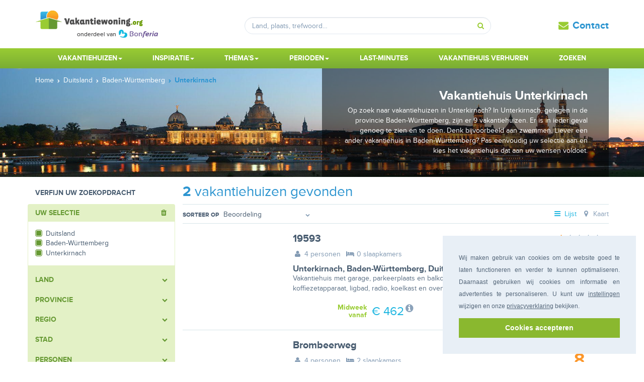

--- FILE ---
content_type: text/html; charset=UTF-8
request_url: https://www.vakantiewoning.org/vakantiehuis-duitsland/baden-wuerttemberg/unterkirnach/
body_size: 36146
content:
<!DOCTYPE html>
<html xmlns:og="http://ogp.me/ns#" lang="nl">
<head>
<meta http-equiv="Content-Type" content="text/html; charset=UTF-8">
<meta name="charset" content="UTF-8">
<meta name="description" content="Geniet van een prachtig vakantiehuis in Unterkirnach. ✅ Vind de mooiste vakantiehuizen van álle aanbieders op Vakantiewoning.org vanaf € 359">
<meta property="og:site_name" content="Vakantiewoning 🏡">
<meta property="og:type" content="website">
<meta property="og:url" content="https://www.vakantiewoning.org/vakantiehuis-duitsland/baden-wuerttemberg/unterkirnach/">
<meta property="twitter:card" content="summary_large_image">
<meta property="twitter:site" content="Bonferia">
<meta property="og:image" content="https://static.vakantiewoning.org/images/country/hero-5.jpg">
<meta name="robots" content="index, follow, noarchive">
<meta property="og:description" content="Geniet van een prachtig vakantiehuis in Unterkirnach. ✅ Vind de mooiste vakantiehuizen van álle aanbieders op Vakantiewoning.org vanaf € 359">
<meta property="og:title" content="Vakantiehuis Unterkirnach huren? | Vakantiewoning 🏡">
<meta name="viewport" content="width=device-width, initial-scale=1">
<title>Vakantiehuis Unterkirnach huren? | Vakantiewoning 🏡</title>
<link href="https://www.vakantiewoning.org/touch-icon-iphone.png" rel="apple-touch-icon">
<link href="https://www.vakantiewoning.org/favicon.ico" rel="shortcut icon">
<style type="text/css" media="screen">
<!--
@charset "UTF-8";.cc-window{opacity:1;-webkit-transition:opacity 1s ease;transition:opacity 1s ease}.cc-window.cc-invisible{opacity:0}.cc-animate.cc-revoke{-webkit-transition:transform 1s ease;-webkit-transition:-webkit-transform 1s ease;transition:-webkit-transform 1s ease;transition:transform 1s ease;transition:transform 1s ease,-webkit-transform 1s ease}.cc-animate.cc-revoke.cc-top{-webkit-transform:translateY(-2em);transform:translateY(-2em)}.cc-animate.cc-revoke.cc-bottom{-webkit-transform:translateY(2em);transform:translateY(2em)}.cc-animate.cc-revoke.cc-active.cc-top{-webkit-transform:translateY(0);transform:translateY(0)}.cc-animate.cc-revoke.cc-active.cc-bottom{-webkit-transform:translateY(0);transform:translateY(0)}.cc-revoke:hover{-webkit-transform:translateY(0);transform:translateY(0)}.cc-grower{max-height:0;overflow:hidden;-webkit-transition:max-height 1s;transition:max-height 1s}.cc-revoke,.cc-window{position:fixed;overflow:hidden;-webkit-box-sizing:border-box;box-sizing:border-box;font-family:Helvetica,Calibri,Arial,sans-serif;font-size:16px;line-height:1.5em;display:-webkit-box;display:-ms-flexbox;display:flex;-ms-flex-wrap:nowrap;flex-wrap:nowrap;z-index:9999}.cc-window.cc-static{position:static}.cc-window.cc-floating{padding:2em;max-width:24em;-webkit-box-orient:vertical;-webkit-box-direction:normal;-ms-flex-direction:column;flex-direction:column}.cc-window.cc-banner{padding:1em 1.8em;width:100%;-webkit-box-orient:horizontal;-webkit-box-direction:normal;-ms-flex-direction:row;flex-direction:row}.cc-revoke{padding:.5em}.cc-revoke:hover{text-decoration:underline}.cc-header{font-size:18px;font-weight:700}.cc-btn,.cc-close,.cc-link,.cc-revoke{cursor:pointer}.cc-link{opacity:.8;display:inline-block;padding:.2em;text-decoration:underline}.cc-link:hover{opacity:1}.cc-link:active,.cc-link:visited{color:initial}.cc-btn{display:block;padding:.4em .8em;font-size:.9em;font-weight:700;border-width:2px;border-style:solid;text-align:center;white-space:nowrap}.cc-highlight .cc-btn:first-child{background-color:transparent;border-color:transparent}.cc-highlight .cc-btn:first-child:focus,.cc-highlight .cc-btn:first-child:hover{background-color:transparent;text-decoration:underline}.cc-close{display:block;position:absolute;top:.5em;right:.5em;font-size:1.6em;opacity:.9;line-height:.75}.cc-close:focus,.cc-close:hover{opacity:1}.cc-revoke.cc-top{top:0;left:3em;border-bottom-left-radius:.5em;border-bottom-right-radius:.5em}.cc-revoke.cc-bottom{bottom:0;left:3em;border-top-left-radius:.5em;border-top-right-radius:.5em}.cc-revoke.cc-left{left:3em;right:unset}.cc-revoke.cc-right{right:3em;left:unset}.cc-top{top:1em}.cc-left{left:1em}.cc-right{right:1em}.cc-bottom{bottom:1em}.cc-floating>.cc-link{margin-bottom:1em}.cc-floating .cc-message{display:block;margin-bottom:1em}.cc-window.cc-floating .cc-compliance{-webkit-box-flex:1;-ms-flex:1 0 auto;flex:1 0 auto}.cc-window.cc-banner{-webkit-box-align:center;-ms-flex-align:center;align-items:center}.cc-banner.cc-top{left:0;right:0;top:0}.cc-banner.cc-bottom{left:0;right:0;bottom:0}.cc-banner .cc-message{display:block;-webkit-box-flex:1;-ms-flex:1 1 auto;flex:1 1 auto;max-width:100%;margin-right:1em}.cc-compliance{display:-webkit-box;display:-ms-flexbox;display:flex;-webkit-box-align:center;-ms-flex-align:center;align-items:center;-ms-flex-line-pack:justify;align-content:space-between}.cc-floating .cc-compliance>.cc-btn{-webkit-box-flex:1;-ms-flex:1;flex:1}.cc-btn+.cc-btn{margin-left:.5em}@media print{.cc-revoke,.cc-window{display:none}}@media screen and (max-width:900px){.cc-btn{white-space:normal}}@media screen and (max-width:414px) and (orientation:portrait),screen and (max-width:736px) and (orientation:landscape){.cc-window.cc-top{top:0}.cc-window.cc-bottom{bottom:0}.cc-window.cc-banner,.cc-window.cc-floating,.cc-window.cc-left,.cc-window.cc-right{left:0;right:0}.cc-window.cc-banner{-webkit-box-orient:vertical;-webkit-box-direction:normal;-ms-flex-direction:column;flex-direction:column}.cc-window.cc-banner .cc-compliance{-webkit-box-flex:1;-ms-flex:1 1 auto;flex:1 1 auto}.cc-window.cc-floating{max-width:none}.cc-window .cc-message{margin-bottom:1em}.cc-window.cc-banner{-webkit-box-align:unset;-ms-flex-align:unset;align-items:unset}.cc-window.cc-banner .cc-message{margin-right:0}}.cc-floating.cc-theme-classic{padding:1.2em;border-radius:5px}.cc-floating.cc-type-info.cc-theme-classic .cc-compliance{text-align:center;display:inline;-webkit-box-flex:0;-ms-flex:none;flex:none}.cc-theme-classic .cc-btn{border-radius:5px}.cc-theme-classic .cc-btn:last-child{min-width:140px}.cc-floating.cc-type-info.cc-theme-classic .cc-btn{display:inline-block}.cc-theme-edgeless.cc-window{padding:0}.cc-floating.cc-theme-edgeless .cc-message{margin:2em;margin-bottom:1.5em}.cc-banner.cc-theme-edgeless .cc-btn{margin:0;padding:.8em 1.8em;height:100%}.cc-banner.cc-theme-edgeless .cc-message{margin-left:1em}.cc-floating.cc-theme-edgeless .cc-btn+.cc-btn{margin-left:0}.pika-single{z-index:9999;display:block;position:relative;color:#333;background:#fff;border:1px solid #ccc;border-bottom-color:#bbb;font-family:"Helvetica Neue",Helvetica,Arial,sans-serif}.pika-single:after,.pika-single:before{content:" ";display:table}.pika-single:after{clear:both}.pika-single.is-hidden{display:none}.pika-single.is-bound{position:absolute;box-shadow:0 5px 15px -5px rgba(0,0,0,.5)}.pika-lendar{float:left;width:240px;margin:8px}.pika-title{position:relative;text-align:center}.pika-label{display:inline-block;position:relative;z-index:9999;overflow:hidden;margin:0;padding:5px 3px;font-size:14px;line-height:20px;font-weight:700;background-color:#fff}.pika-title select{cursor:pointer;position:absolute;z-index:9998;margin:0;left:0;top:5px;opacity:0}.pika-next,.pika-prev{display:block;cursor:pointer;position:relative;outline:0;border:0;padding:0;width:20px;height:30px;text-indent:20px;white-space:nowrap;overflow:hidden;background-color:transparent;background-position:center center;background-repeat:no-repeat;background-size:75% 75%;opacity:.5}.pika-next:hover,.pika-prev:hover{opacity:1}.is-rtl .pika-next,.pika-prev{float:left;background-image:url([data-uri])}.is-rtl .pika-prev,.pika-next{float:right;background-image:url([data-uri])}.pika-next.is-disabled,.pika-prev.is-disabled{cursor:default;opacity:.2}.pika-select{display:inline-block}.pika-table{width:100%;border-collapse:collapse;border-spacing:0;border:0}.pika-table td,.pika-table th{width:14.285714285714286%;padding:0}.pika-table th{color:#999;font-size:12px;line-height:25px;font-weight:700;text-align:center}.pika-button{cursor:pointer;display:block;box-sizing:border-box;-moz-box-sizing:border-box;outline:0;border:0;margin:0;width:100%;padding:5px;color:#666;font-size:12px;line-height:15px;text-align:right;background:#f5f5f5}.pika-week{font-size:11px;color:#999}.is-today .pika-button{color:#3af;font-weight:700}.has-event .pika-button,.is-selected .pika-button{color:#fff;font-weight:700;background:#3af;box-shadow:inset 0 1px 3px #178fe5;border-radius:3px}.has-event .pika-button{background:#005da9;box-shadow:inset 0 1px 3px #0076c9}.is-disabled .pika-button,.is-inrange .pika-button{background:#d5e9f7}.is-startrange .pika-button{color:#fff;background:#6cb31d;box-shadow:none;border-radius:3px}.is-endrange .pika-button{color:#fff;background:#3af;box-shadow:none;border-radius:3px}.is-disabled .pika-button{pointer-events:none;cursor:default;color:#999;opacity:.3}.is-outside-current-month .pika-button{color:#999;opacity:.3}.is-selection-disabled{pointer-events:none;cursor:default}.pika-button:hover,.pika-row.pick-whole-week:hover .pika-button{color:#fff;background:#ff8000;box-shadow:none;border-radius:3px}.pika-table abbr{border-bottom:none;cursor:help}.ui-helper-hidden{display:none}.ui-helper-hidden-accessible{border:0;clip:rect(0 0 0 0);height:1px;margin:-1px;overflow:hidden;padding:0;position:absolute;width:1px}.ui-helper-reset{margin:0;padding:0;border:0;outline:0;line-height:1.3;text-decoration:none;font-size:100%;list-style:none}.ui-helper-clearfix:after,.ui-helper-clearfix:before{content:"";display:table;border-collapse:collapse}.ui-helper-clearfix:after{clear:both}.ui-helper-clearfix{min-height:0}.ui-helper-zfix{width:100%;height:100%;top:0;left:0;position:absolute;opacity:0;filter:Alpha(Opacity=0)}.ui-front{z-index:100}.ui-state-disabled{cursor:default!important}.ui-icon{display:block;text-indent:-99999px;overflow:hidden;background-repeat:no-repeat}.ui-widget-overlay{position:fixed;top:0;left:0;width:100%;height:100%}.ui-datepicker{width:17em;padding:.2em .2em 0;display:none}.ui-datepicker .ui-datepicker-header{position:relative;padding:.2em 0}.ui-datepicker .ui-datepicker-next,.ui-datepicker .ui-datepicker-prev{position:absolute;top:2px;width:1.8em;height:1.8em}.ui-datepicker .ui-datepicker-next-hover,.ui-datepicker .ui-datepicker-prev-hover{top:1px}.ui-datepicker .ui-datepicker-prev{left:2px}.ui-datepicker .ui-datepicker-next{right:2px}.ui-datepicker .ui-datepicker-prev-hover{left:1px}.ui-datepicker .ui-datepicker-next-hover{right:1px}.ui-datepicker .ui-datepicker-next span,.ui-datepicker .ui-datepicker-prev span{display:block;position:absolute;left:50%;margin-left:-8px;top:50%;margin-top:-8px}.ui-datepicker .ui-datepicker-title{margin:0 2.3em;line-height:1.8em;text-align:center}.ui-datepicker .ui-datepicker-title select{font-size:1em;margin:1px 0}.ui-datepicker select.ui-datepicker-month,.ui-datepicker select.ui-datepicker-year{width:45%}.ui-datepicker table{width:100%;font-size:.9em;border-collapse:collapse;margin:0 0 .4em}.ui-datepicker th{padding:.7em .3em;text-align:center;font-weight:700;border:0}.ui-datepicker td{border:0;padding:1px}.ui-datepicker td a,.ui-datepicker td span{display:block;padding:.2em;text-align:right;text-decoration:none}.ui-datepicker .ui-datepicker-buttonpane{background-image:none;margin:.7em 0 0 0;padding:0 .2em;border-left:0;border-right:0;border-bottom:0}.ui-datepicker .ui-datepicker-buttonpane button{float:right;margin:.5em .2em .4em;cursor:pointer;padding:.2em .6em .3em .6em;width:auto;overflow:visible}.ui-datepicker .ui-datepicker-buttonpane button.ui-datepicker-current{float:left}.ui-datepicker.ui-datepicker-multi{width:auto}.ui-datepicker-multi .ui-datepicker-group{float:left}.ui-datepicker-multi .ui-datepicker-group table{width:95%;margin:0 auto .4em}.ui-datepicker-multi-2 .ui-datepicker-group{width:50%}.ui-datepicker-multi-3 .ui-datepicker-group{width:33.3%}.ui-datepicker-multi-4 .ui-datepicker-group{width:25%}.ui-datepicker-multi .ui-datepicker-group-last .ui-datepicker-header,.ui-datepicker-multi .ui-datepicker-group-middle .ui-datepicker-header{border-left-width:0}.ui-datepicker-multi .ui-datepicker-buttonpane{clear:left}.ui-datepicker-row-break{clear:both;width:100%;font-size:0}.ui-datepicker-rtl{direction:rtl}.ui-datepicker-rtl .ui-datepicker-prev{right:2px;left:auto}.ui-datepicker-rtl .ui-datepicker-next{left:2px;right:auto}.ui-datepicker-rtl .ui-datepicker-prev:hover{right:1px;left:auto}.ui-datepicker-rtl .ui-datepicker-next:hover{left:1px;right:auto}.ui-datepicker-rtl .ui-datepicker-buttonpane{clear:right}.ui-datepicker-rtl .ui-datepicker-buttonpane button{float:left}.ui-datepicker-rtl .ui-datepicker-buttonpane button.ui-datepicker-current,.ui-datepicker-rtl .ui-datepicker-group{float:right}.ui-datepicker-rtl .ui-datepicker-group-last .ui-datepicker-header,.ui-datepicker-rtl .ui-datepicker-group-middle .ui-datepicker-header{border-right-width:0;border-left-width:1px}

-->
</style>
<style type="text/css" media="screen">
<!--
html{font-family:sans-serif;-ms-text-size-adjust:100%;-webkit-text-size-adjust:100%}body{margin:0}article,aside,details,figcaption,figure,footer,header,hgroup,main,menu,nav,section,summary{display:block}audio,canvas,progress,video{display:inline-block;vertical-align:baseline}audio:not([controls]){display:none;height:0}[hidden],template{display:none}a{background-color:transparent}a:active,a:hover{outline:0}abbr[title]{border-bottom:1px dotted}dfn{font-style:italic}h1{font-size:2em;margin:.67em 0}mark{background:#ff0;color:#000}small{font-size:80%}sub,sup{font-size:75%;line-height:0;position:relative;vertical-align:baseline}sup{top:-.5em}sub{bottom:-.25em}img{border:0}svg:not(:root){overflow:hidden}figure{margin:1em 40px}hr{box-sizing:content-box;height:0}pre{overflow:auto}code,kbd,pre,samp{font-family:monospace,monospace;font-size:1em}button,input,optgroup,select,textarea{color:inherit;font:inherit;margin:0}button{overflow:visible}button,select{text-transform:none}button,html input[type=button],input[type=reset],input[type=submit]{-webkit-appearance:button;cursor:pointer}button[disabled],html input[disabled]{cursor:default}button::-moz-focus-inner,input::-moz-focus-inner{border:0;padding:0}input{line-height:normal}input[type=checkbox],input[type=radio]{box-sizing:border-box;padding:0}input[type=number]::-webkit-inner-spin-button,input[type=number]::-webkit-outer-spin-button{height:auto}input[type=search]{-webkit-appearance:textfield;box-sizing:content-box}input[type=search]::-webkit-search-cancel-button,input[type=search]::-webkit-search-decoration{-webkit-appearance:none}fieldset{border:1px solid silver;margin:0 2px;padding:.35em .625em .75em}textarea{overflow:auto}optgroup{font-weight:700}table{border-collapse:collapse;border-spacing:0}td,th{padding:0}*,:after,:before{box-sizing:border-box}html{font-size:10px;-webkit-tap-highlight-color:rgba(0,0,0,0)}body{font-family:Helvetica Neue,Helvetica,Arial,sans-serif;line-height:1.428571429;color:#333}button,input,select,textarea{font-family:inherit;font-size:inherit;line-height:inherit}a{color:#337ab7;text-decoration:none}a:focus,a:hover{color:#23527c;text-decoration:underline}a:focus{outline:5px auto -webkit-focus-ring-color;outline-offset:-2px}figure{margin:0}img{vertical-align:middle}.img-responsive{display:block;max-width:100%;height:auto}.img-rounded{border-radius:6px}.img-thumbnail{padding:4px;line-height:1.428571429;background-color:#fff;border:1px solid #ddd;border-radius:4px;transition:all .2s ease-in-out;display:inline-block;max-width:100%;height:auto}.img-circle{border-radius:50%}hr{margin-top:20px;margin-bottom:20px;border:0;border-top:1px solid #eee}.sr-only{position:absolute;width:1px;height:1px;margin:-1px;padding:0;overflow:hidden;clip:rect(0,0,0,0);border:0}.sr-only-focusable:active,.sr-only-focusable:focus{position:static;width:auto;height:auto;margin:0;overflow:visible;clip:auto}[role=button]{cursor:pointer}.h1,.h2,.h3,.h4,.h5,.h6,h1,h2,h3,h4,h5,h6{font-family:inherit;font-weight:500;line-height:1.1;color:inherit}.h1 .small,.h1 small,.h2 .small,.h2 small,.h3 .small,.h3 small,.h4 .small,.h4 small,.h5 .small,.h5 small,.h6 .small,.h6 small,h1 .small,h1 small,h2 .small,h2 small,h3 .small,h3 small,h4 .small,h4 small,h5 .small,h5 small,h6 .small,h6 small{font-weight:400;line-height:1;color:#777}.h1,.h2,.h3,h1,h2,h3{margin-top:20px;margin-bottom:10px}.h1 .small,.h1 small,.h2 .small,.h2 small,.h3 .small,.h3 small,h1 .small,h1 small,h2 .small,h2 small,h3 .small,h3 small{font-size:65%}.h4,.h5,.h6,h4,h5,h6{margin-top:10px;margin-bottom:10px}.h4 .small,.h4 small,.h5 .small,.h5 small,.h6 .small,.h6 small,h4 .small,h4 small,h5 .small,h5 small,h6 .small,h6 small{font-size:75%}.h1,h1{font-size:36px}.h2,h2{font-size:30px}.h3,h3{font-size:24px}.h4,h4{font-size:18px}.h5,h5{font-size:14px}.h6,h6{font-size:12px}p{margin:0 0 10px}.lead{margin-bottom:20px;font-size:16px;font-weight:300;line-height:1.4}@media (min-width:768px){.lead{font-size:21px}}.small,small{font-size:85%}.mark,mark{background-color:#fcf8e3;padding:.2em}.text-left{text-align:left}.text-right{text-align:right}.text-center{text-align:center}.text-justify{text-align:justify}.text-nowrap{white-space:nowrap}.text-lowercase{text-transform:lowercase}.initialism,.text-uppercase{text-transform:uppercase}.text-capitalize{text-transform:capitalize}.text-muted{color:#777}.text-primary{color:#337ab7}a.text-primary:focus,a.text-primary:hover{color:#286090}.text-success{color:#3c763d}a.text-success:focus,a.text-success:hover{color:#2b542c}.text-info{color:#31708f}a.text-info:focus,a.text-info:hover{color:#245269}.text-warning{color:#8a6d3b}a.text-warning:focus,a.text-warning:hover{color:#66512c}.text-danger{color:#a94442}a.text-danger:focus,a.text-danger:hover{color:#843534}.bg-primary{color:#fff;background-color:#337ab7}a.bg-primary:focus,a.bg-primary:hover{background-color:#286090}.bg-success{background-color:#dff0d8}a.bg-success:focus,a.bg-success:hover{background-color:#c1e2b3}.bg-info{background-color:#d9edf7}a.bg-info:focus,a.bg-info:hover{background-color:#afd9ee}.bg-warning{background-color:#fcf8e3}a.bg-warning:focus,a.bg-warning:hover{background-color:#f7ecb5}.bg-danger{background-color:#f2dede}a.bg-danger:focus,a.bg-danger:hover{background-color:#e4b9b9}.page-header{padding-bottom:9px;margin:40px 0 20px;border-bottom:1px solid #eee}ol,ul{margin-top:0;margin-bottom:10px}ol ol,ol ul,ul ol,ul ul{margin-bottom:0}.list-inline,.list-unstyled{padding-left:0;list-style:none}.list-inline{margin-left:-5px}.list-inline>li{display:inline-block;padding-left:5px;padding-right:5px}dl{margin-top:0;margin-bottom:20px}dd,dt{line-height:1.428571429}dt{font-weight:700}dd{margin-left:0}.dl-horizontal dd:after,.dl-horizontal dd:before{content:" ";display:table}.dl-horizontal dd:after{clear:both}@media (min-width:768px){.dl-horizontal dt{float:left;width:160px;clear:left;text-align:right;overflow:hidden;text-overflow:ellipsis;white-space:nowrap}.dl-horizontal dd{margin-left:180px}}abbr[data-original-title],abbr[title]{cursor:help;border-bottom:1px dotted #777}.initialism{font-size:90%}blockquote{padding:10px 20px;margin:0 0 20px;font-size:17.5px;border-left:5px solid #eee}blockquote ol:last-child,blockquote p:last-child,blockquote ul:last-child{margin-bottom:0}blockquote .small,blockquote footer,blockquote small{display:block;font-size:80%;line-height:1.428571429;color:#777}blockquote .small:before,blockquote footer:before,blockquote small:before{content:"\2014\A0"}.blockquote-reverse,blockquote.pull-right{padding-right:15px;padding-left:0;border-right:5px solid #eee;border-left:0;text-align:right}.blockquote-reverse .small:before,.blockquote-reverse footer:before,.blockquote-reverse small:before,blockquote.pull-right .small:before,blockquote.pull-right footer:before,blockquote.pull-right small:before{content:""}.blockquote-reverse .small:after,.blockquote-reverse footer:after,.blockquote-reverse small:after,blockquote.pull-right .small:after,blockquote.pull-right footer:after,blockquote.pull-right small:after{content:"\A0\2014"}address{margin-bottom:20px;font-style:normal;line-height:1.428571429}.container{margin-right:auto;margin-left:auto;padding-left:15px;padding-right:15px}.container:after,.container:before{content:" ";display:table}.container:after{clear:both}@media (min-width:768px){.container{width:750px}}@media (min-width:992px){.container{width:970px}}@media (min-width:1200px){.container{width:1170px}}.container-fluid{margin-right:auto;margin-left:auto;padding-left:15px;padding-right:15px}.container-fluid:after,.container-fluid:before{content:" ";display:table}.container-fluid:after{clear:both}.row{margin-left:-15px;margin-right:-15px}.row:after,.row:before{content:" ";display:table}.row:after{clear:both}.col-lg-1,.col-lg-2,.col-lg-3,.col-lg-4,.col-lg-5,.col-lg-6,.col-lg-7,.col-lg-8,.col-lg-9,.col-lg-10,.col-lg-11,.col-lg-12,.col-md-1,.col-md-2,.col-md-3,.col-md-4,.col-md-5,.col-md-6,.col-md-7,.col-md-8,.col-md-9,.col-md-10,.col-md-11,.col-md-12,.col-sm-1,.col-sm-2,.col-sm-3,.col-sm-4,.col-sm-5,.col-sm-6,.col-sm-7,.col-sm-8,.col-sm-9,.col-sm-10,.col-sm-11,.col-sm-12,.col-xs-1,.col-xs-2,.col-xs-3,.col-xs-4,.col-xs-5,.col-xs-6,.col-xs-7,.col-xs-8,.col-xs-9,.col-xs-10,.col-xs-11,.col-xs-12{position:relative;min-height:1px;padding-left:15px;padding-right:15px}.col-xs-1,.col-xs-2,.col-xs-3,.col-xs-4,.col-xs-5,.col-xs-6,.col-xs-7,.col-xs-8,.col-xs-9,.col-xs-10,.col-xs-11,.col-xs-12{float:left}.col-xs-1{width:8.3333333333%}.col-xs-2{width:16.6666666667%}.col-xs-3{width:25%}.col-xs-4{width:33.3333333333%}.col-xs-5{width:41.6666666667%}.col-xs-6{width:50%}.col-xs-7{width:58.3333333333%}.col-xs-8{width:66.6666666667%}.col-xs-9{width:75%}.col-xs-10{width:83.3333333333%}.col-xs-11{width:91.6666666667%}.col-xs-12{width:100%}.col-xs-pull-0{right:auto}.col-xs-pull-1{right:8.3333333333%}.col-xs-pull-2{right:16.6666666667%}.col-xs-pull-3{right:25%}.col-xs-pull-4{right:33.3333333333%}.col-xs-pull-5{right:41.6666666667%}.col-xs-pull-6{right:50%}.col-xs-pull-7{right:58.3333333333%}.col-xs-pull-8{right:66.6666666667%}.col-xs-pull-9{right:75%}.col-xs-pull-10{right:83.3333333333%}.col-xs-pull-11{right:91.6666666667%}.col-xs-pull-12{right:100%}.col-xs-push-0{left:auto}.col-xs-push-1{left:8.3333333333%}.col-xs-push-2{left:16.6666666667%}.col-xs-push-3{left:25%}.col-xs-push-4{left:33.3333333333%}.col-xs-push-5{left:41.6666666667%}.col-xs-push-6{left:50%}.col-xs-push-7{left:58.3333333333%}.col-xs-push-8{left:66.6666666667%}.col-xs-push-9{left:75%}.col-xs-push-10{left:83.3333333333%}.col-xs-push-11{left:91.6666666667%}.col-xs-push-12{left:100%}.col-xs-offset-0{margin-left:0}.col-xs-offset-1{margin-left:8.3333333333%}.col-xs-offset-2{margin-left:16.6666666667%}.col-xs-offset-3{margin-left:25%}.col-xs-offset-4{margin-left:33.3333333333%}.col-xs-offset-5{margin-left:41.6666666667%}.col-xs-offset-6{margin-left:50%}.col-xs-offset-7{margin-left:58.3333333333%}.col-xs-offset-8{margin-left:66.6666666667%}.col-xs-offset-9{margin-left:75%}.col-xs-offset-10{margin-left:83.3333333333%}.col-xs-offset-11{margin-left:91.6666666667%}.col-xs-offset-12{margin-left:100%}@media (min-width:768px){.col-sm-1,.col-sm-2,.col-sm-3,.col-sm-4,.col-sm-5,.col-sm-6,.col-sm-7,.col-sm-8,.col-sm-9,.col-sm-10,.col-sm-11,.col-sm-12{float:left}.col-sm-1{width:8.3333333333%}.col-sm-2{width:16.6666666667%}.col-sm-3{width:25%}.col-sm-4{width:33.3333333333%}.col-sm-5{width:41.6666666667%}.col-sm-6{width:50%}.col-sm-7{width:58.3333333333%}.col-sm-8{width:66.6666666667%}.col-sm-9{width:75%}.col-sm-10{width:83.3333333333%}.col-sm-11{width:91.6666666667%}.col-sm-12{width:100%}.col-sm-pull-0{right:auto}.col-sm-pull-1{right:8.3333333333%}.col-sm-pull-2{right:16.6666666667%}.col-sm-pull-3{right:25%}.col-sm-pull-4{right:33.3333333333%}.col-sm-pull-5{right:41.6666666667%}.col-sm-pull-6{right:50%}.col-sm-pull-7{right:58.3333333333%}.col-sm-pull-8{right:66.6666666667%}.col-sm-pull-9{right:75%}.col-sm-pull-10{right:83.3333333333%}.col-sm-pull-11{right:91.6666666667%}.col-sm-pull-12{right:100%}.col-sm-push-0{left:auto}.col-sm-push-1{left:8.3333333333%}.col-sm-push-2{left:16.6666666667%}.col-sm-push-3{left:25%}.col-sm-push-4{left:33.3333333333%}.col-sm-push-5{left:41.6666666667%}.col-sm-push-6{left:50%}.col-sm-push-7{left:58.3333333333%}.col-sm-push-8{left:66.6666666667%}.col-sm-push-9{left:75%}.col-sm-push-10{left:83.3333333333%}.col-sm-push-11{left:91.6666666667%}.col-sm-push-12{left:100%}.col-sm-offset-0{margin-left:0}.col-sm-offset-1{margin-left:8.3333333333%}.col-sm-offset-2{margin-left:16.6666666667%}.col-sm-offset-3{margin-left:25%}.col-sm-offset-4{margin-left:33.3333333333%}.col-sm-offset-5{margin-left:41.6666666667%}.col-sm-offset-6{margin-left:50%}.col-sm-offset-7{margin-left:58.3333333333%}.col-sm-offset-8{margin-left:66.6666666667%}.col-sm-offset-9{margin-left:75%}.col-sm-offset-10{margin-left:83.3333333333%}.col-sm-offset-11{margin-left:91.6666666667%}.col-sm-offset-12{margin-left:100%}}@media (min-width:992px){.col-md-1,.col-md-2,.col-md-3,.col-md-4,.col-md-5,.col-md-6,.col-md-7,.col-md-8,.col-md-9,.col-md-10,.col-md-11,.col-md-12{float:left}.col-md-1{width:8.3333333333%}.col-md-2{width:16.6666666667%}.col-md-3{width:25%}.col-md-4{width:33.3333333333%}.col-md-5{width:41.6666666667%}.col-md-6{width:50%}.col-md-7{width:58.3333333333%}.col-md-8{width:66.6666666667%}.col-md-9{width:75%}.col-md-10{width:83.3333333333%}.col-md-11{width:91.6666666667%}.col-md-12{width:100%}.col-md-pull-0{right:auto}.col-md-pull-1{right:8.3333333333%}.col-md-pull-2{right:16.6666666667%}.col-md-pull-3{right:25%}.col-md-pull-4{right:33.3333333333%}.col-md-pull-5{right:41.6666666667%}.col-md-pull-6{right:50%}.col-md-pull-7{right:58.3333333333%}.col-md-pull-8{right:66.6666666667%}.col-md-pull-9{right:75%}.col-md-pull-10{right:83.3333333333%}.col-md-pull-11{right:91.6666666667%}.col-md-pull-12{right:100%}.col-md-push-0{left:auto}.col-md-push-1{left:8.3333333333%}.col-md-push-2{left:16.6666666667%}.col-md-push-3{left:25%}.col-md-push-4{left:33.3333333333%}.col-md-push-5{left:41.6666666667%}.col-md-push-6{left:50%}.col-md-push-7{left:58.3333333333%}.col-md-push-8{left:66.6666666667%}.col-md-push-9{left:75%}.col-md-push-10{left:83.3333333333%}.col-md-push-11{left:91.6666666667%}.col-md-push-12{left:100%}.col-md-offset-0{margin-left:0}.col-md-offset-1{margin-left:8.3333333333%}.col-md-offset-2{margin-left:16.6666666667%}.col-md-offset-3{margin-left:25%}.col-md-offset-4{margin-left:33.3333333333%}.col-md-offset-5{margin-left:41.6666666667%}.col-md-offset-6{margin-left:50%}.col-md-offset-7{margin-left:58.3333333333%}.col-md-offset-8{margin-left:66.6666666667%}.col-md-offset-9{margin-left:75%}.col-md-offset-10{margin-left:83.3333333333%}.col-md-offset-11{margin-left:91.6666666667%}.col-md-offset-12{margin-left:100%}}@media (min-width:1200px){.col-lg-1,.col-lg-2,.col-lg-3,.col-lg-4,.col-lg-5,.col-lg-6,.col-lg-7,.col-lg-8,.col-lg-9,.col-lg-10,.col-lg-11,.col-lg-12{float:left}.col-lg-1{width:8.3333333333%}.col-lg-2{width:16.6666666667%}.col-lg-3{width:25%}.col-lg-4{width:33.3333333333%}.col-lg-5{width:41.6666666667%}.col-lg-6{width:50%}.col-lg-7{width:58.3333333333%}.col-lg-8{width:66.6666666667%}.col-lg-9{width:75%}.col-lg-10{width:83.3333333333%}.col-lg-11{width:91.6666666667%}.col-lg-12{width:100%}.col-lg-pull-0{right:auto}.col-lg-pull-1{right:8.3333333333%}.col-lg-pull-2{right:16.6666666667%}.col-lg-pull-3{right:25%}.col-lg-pull-4{right:33.3333333333%}.col-lg-pull-5{right:41.6666666667%}.col-lg-pull-6{right:50%}.col-lg-pull-7{right:58.3333333333%}.col-lg-pull-8{right:66.6666666667%}.col-lg-pull-9{right:75%}.col-lg-pull-10{right:83.3333333333%}.col-lg-pull-11{right:91.6666666667%}.col-lg-pull-12{right:100%}.col-lg-push-0{left:auto}.col-lg-push-1{left:8.3333333333%}.col-lg-push-2{left:16.6666666667%}.col-lg-push-3{left:25%}.col-lg-push-4{left:33.3333333333%}.col-lg-push-5{left:41.6666666667%}.col-lg-push-6{left:50%}.col-lg-push-7{left:58.3333333333%}.col-lg-push-8{left:66.6666666667%}.col-lg-push-9{left:75%}.col-lg-push-10{left:83.3333333333%}.col-lg-push-11{left:91.6666666667%}.col-lg-push-12{left:100%}.col-lg-offset-0{margin-left:0}.col-lg-offset-1{margin-left:8.3333333333%}.col-lg-offset-2{margin-left:16.6666666667%}.col-lg-offset-3{margin-left:25%}.col-lg-offset-4{margin-left:33.3333333333%}.col-lg-offset-5{margin-left:41.6666666667%}.col-lg-offset-6{margin-left:50%}.col-lg-offset-7{margin-left:58.3333333333%}.col-lg-offset-8{margin-left:66.6666666667%}.col-lg-offset-9{margin-left:75%}.col-lg-offset-10{margin-left:83.3333333333%}.col-lg-offset-11{margin-left:91.6666666667%}.col-lg-offset-12{margin-left:100%}}fieldset{margin:0;min-width:0}fieldset,legend{padding:0;border:0}legend{display:block;width:100%;margin-bottom:20px;font-size:21px;line-height:inherit;color:#333;border-bottom:1px solid #e5e5e5}label{display:inline-block;max-width:100%;margin-bottom:5px;font-weight:700}input[type=search]{box-sizing:border-box}input[type=checkbox],input[type=radio]{margin:4px 0 0;margin-top:1px\9;line-height:normal}input[type=file]{display:block}input[type=range]{display:block;width:100%}select[multiple],select[size]{height:auto}input[type=checkbox]:focus,input[type=file]:focus,input[type=radio]:focus{outline:5px auto -webkit-focus-ring-color;outline-offset:-2px}output{padding-top:7px}.form-control,output{display:block;font-size:14px;line-height:1.428571429;color:#555}.form-control{width:100%;height:34px;padding:6px 12px;background-color:#fff;background-image:none;border:1px solid #ccc;border-radius:4px;box-shadow:inset 0 1px 1px rgba(0,0,0,.075);transition:border-color .15s ease-in-out,box-shadow .15s ease-in-out}.form-control:focus{border-color:#66afe9;outline:0;box-shadow:inset 0 1px 1px rgba(0,0,0,.075),0 0 8px rgba(102,175,233,.6)}.form-control::-moz-placeholder{color:#999;opacity:1}.form-control:-ms-input-placeholder{color:#999}.form-control::-webkit-input-placeholder{color:#999}.form-control::-ms-expand{border:0;background-color:transparent}.form-control[disabled],.form-control[readonly],fieldset[disabled] .form-control{background-color:#eee;opacity:1}.form-control[disabled],fieldset[disabled] .form-control{cursor:not-allowed}textarea.form-control{height:auto}input[type=search]{-webkit-appearance:none}@media screen and (-webkit-min-device-pixel-ratio:0){input[type=date].form-control,input[type=datetime-local].form-control,input[type=month].form-control,input[type=time].form-control{line-height:34px}.input-group-sm input[type=date],.input-group-sm input[type=datetime-local],.input-group-sm input[type=month],.input-group-sm input[type=time],input[type=date].input-sm,input[type=datetime-local].input-sm,input[type=month].input-sm,input[type=time].input-sm{line-height:30px}.input-group-lg input[type=date],.input-group-lg input[type=datetime-local],.input-group-lg input[type=month],.input-group-lg input[type=time],input[type=date].input-lg,input[type=datetime-local].input-lg,input[type=month].input-lg,input[type=time].input-lg{line-height:46px}}.form-group{margin-bottom:15px}.checkbox,.radio{position:relative;display:block;margin-top:10px;margin-bottom:10px}.checkbox label,.radio label{min-height:20px;padding-left:20px;margin-bottom:0;font-weight:400;cursor:pointer}.checkbox-inline input[type=checkbox],.checkbox input[type=checkbox],.radio-inline input[type=radio],.radio input[type=radio]{position:absolute;margin-left:-20px;margin-top:4px\9}.checkbox+.checkbox,.radio+.radio{margin-top:-5px}.checkbox-inline,.radio-inline{position:relative;display:inline-block;padding-left:20px;margin-bottom:0;vertical-align:middle;font-weight:400;cursor:pointer}.checkbox-inline+.checkbox-inline,.radio-inline+.radio-inline{margin-top:0;margin-left:10px}.checkbox-inline.disabled,.checkbox.disabled label,.radio-inline.disabled,.radio.disabled label,fieldset[disabled] .checkbox-inline,fieldset[disabled] .checkbox label,fieldset[disabled] .radio-inline,fieldset[disabled] .radio label,fieldset[disabled] input[type=checkbox],fieldset[disabled] input[type=radio],input[type=checkbox].disabled,input[type=checkbox][disabled],input[type=radio].disabled,input[type=radio][disabled]{cursor:not-allowed}.form-control-static{padding-top:7px;padding-bottom:7px;margin-bottom:0;min-height:34px}.form-control-static.input-lg,.form-control-static.input-sm{padding-left:0;padding-right:0}.input-sm{height:30px;padding:5px 10px;font-size:12px;line-height:1.5;border-radius:3px}select.input-sm{height:30px;line-height:30px}select[multiple].input-sm,textarea.input-sm{height:auto}.form-group-sm .form-control{height:30px;padding:5px 10px;font-size:12px;line-height:1.5;border-radius:3px}.form-group-sm select.form-control{height:30px;line-height:30px}.form-group-sm select[multiple].form-control,.form-group-sm textarea.form-control{height:auto}.form-group-sm .form-control-static{height:30px;min-height:32px;padding:6px 10px;font-size:12px;line-height:1.5}.input-lg{height:46px;padding:10px 16px;font-size:18px;line-height:1.3333333;border-radius:6px}select.input-lg{height:46px;line-height:46px}select[multiple].input-lg,textarea.input-lg{height:auto}.form-group-lg .form-control{height:46px;padding:10px 16px;font-size:18px;line-height:1.3333333;border-radius:6px}.form-group-lg select.form-control{height:46px;line-height:46px}.form-group-lg select[multiple].form-control,.form-group-lg textarea.form-control{height:auto}.form-group-lg .form-control-static{height:46px;min-height:38px;padding:11px 16px;font-size:18px;line-height:1.3333333}.has-feedback{position:relative}.has-feedback .form-control{padding-right:42.5px}.form-control-feedback{position:absolute;top:0;right:0;z-index:2;display:block;width:34px;height:34px;line-height:34px;text-align:center;pointer-events:none}.form-group-lg .form-control+.form-control-feedback,.input-group-lg+.form-control-feedback,.input-lg+.form-control-feedback{width:46px;height:46px;line-height:46px}.form-group-sm .form-control+.form-control-feedback,.input-group-sm+.form-control-feedback,.input-sm+.form-control-feedback{width:30px;height:30px;line-height:30px}.has-success .checkbox,.has-success .checkbox-inline,.has-success.checkbox-inline label,.has-success.checkbox label,.has-success .control-label,.has-success .help-block,.has-success .radio,.has-success .radio-inline,.has-success.radio-inline label,.has-success.radio label{color:#3c763d}.has-success .form-control{border-color:#3c763d;box-shadow:inset 0 1px 1px rgba(0,0,0,.075)}.has-success .form-control:focus{border-color:#2b542c;box-shadow:inset 0 1px 1px rgba(0,0,0,.075),0 0 6px #67b168}.has-success .input-group-addon{color:#3c763d;border-color:#3c763d;background-color:#dff0d8}.has-success .form-control-feedback{color:#3c763d}.has-warning .checkbox,.has-warning .checkbox-inline,.has-warning.checkbox-inline label,.has-warning.checkbox label,.has-warning .control-label,.has-warning .help-block,.has-warning .radio,.has-warning .radio-inline,.has-warning.radio-inline label,.has-warning.radio label{color:#8a6d3b}.has-warning .form-control{border-color:#8a6d3b;box-shadow:inset 0 1px 1px rgba(0,0,0,.075)}.has-warning .form-control:focus{border-color:#66512c;box-shadow:inset 0 1px 1px rgba(0,0,0,.075),0 0 6px #c0a16b}.has-warning .input-group-addon{color:#8a6d3b;border-color:#8a6d3b;background-color:#fcf8e3}.has-warning .form-control-feedback{color:#8a6d3b}.has-error .checkbox,.has-error .checkbox-inline,.has-error.checkbox-inline label,.has-error.checkbox label,.has-error .control-label,.has-error .help-block,.has-error .radio,.has-error .radio-inline,.has-error.radio-inline label,.has-error.radio label{color:#a94442}.has-error .form-control{border-color:#a94442;box-shadow:inset 0 1px 1px rgba(0,0,0,.075)}.has-error .form-control:focus{border-color:#843534;box-shadow:inset 0 1px 1px rgba(0,0,0,.075),0 0 6px #ce8483}.has-error .input-group-addon{color:#a94442;border-color:#a94442;background-color:#f2dede}.has-error .form-control-feedback{color:#a94442}.has-feedback label~.form-control-feedback{top:25px}.has-feedback label.sr-only~.form-control-feedback{top:0}.help-block{display:block;margin-top:5px;margin-bottom:10px;color:#737373}@media (min-width:768px){.form-inline .form-group{display:inline-block;margin-bottom:0;vertical-align:middle}.form-inline .form-control{display:inline-block;width:auto;vertical-align:middle}.form-inline .form-control-static{display:inline-block}.form-inline .input-group{display:inline-table;vertical-align:middle}.form-inline .input-group .form-control,.form-inline .input-group .input-group-addon,.form-inline .input-group .input-group-btn{width:auto}.form-inline .input-group>.form-control{width:100%}.form-inline .control-label{margin-bottom:0;vertical-align:middle}.form-inline .checkbox,.form-inline .radio{display:inline-block;margin-top:0;margin-bottom:0;vertical-align:middle}.form-inline .checkbox label,.form-inline .radio label{padding-left:0}.form-inline .checkbox input[type=checkbox],.form-inline .radio input[type=radio]{position:relative;margin-left:0}.form-inline .has-feedback .form-control-feedback{top:0}}.form-horizontal .checkbox,.form-horizontal .checkbox-inline,.form-horizontal .radio,.form-horizontal .radio-inline{margin-top:0;margin-bottom:0;padding-top:7px}.form-horizontal .checkbox,.form-horizontal .radio{min-height:27px}.form-horizontal .form-group{margin-left:-15px;margin-right:-15px}.form-horizontal .form-group:after,.form-horizontal .form-group:before{content:" ";display:table}.form-horizontal .form-group:after{clear:both}@media (min-width:768px){.form-horizontal .control-label{text-align:right;margin-bottom:0;padding-top:7px}}.form-horizontal .has-feedback .form-control-feedback{right:15px}@media (min-width:768px){.form-horizontal .form-group-lg .control-label{padding-top:11px;font-size:18px}}@media (min-width:768px){.form-horizontal .form-group-sm .control-label{padding-top:6px;font-size:12px}}.btn{display:inline-block;margin-bottom:0;font-weight:400;text-align:center;vertical-align:middle;touch-action:manipulation;cursor:pointer;background-image:none;border:1px solid transparent;white-space:nowrap;padding:6px 12px;font-size:14px;line-height:1.428571429;border-radius:4px;-webkit-user-select:none;-moz-user-select:none;-ms-user-select:none;user-select:none}.btn.active.focus,.btn.active:focus,.btn.focus,.btn:active.focus,.btn:active:focus,.btn:focus{outline:5px auto -webkit-focus-ring-color;outline-offset:-2px}.btn.focus,.btn:focus,.btn:hover{color:#333;text-decoration:none}.btn.active,.btn:active{outline:0;background-image:none;box-shadow:inset 0 3px 5px rgba(0,0,0,.125)}.btn.disabled,.btn[disabled],fieldset[disabled] .btn{cursor:not-allowed;opacity:.65;filter:alpha(opacity=65);box-shadow:none}a.btn.disabled,fieldset[disabled] a.btn{pointer-events:none}.btn-default{color:#333;background-color:#fff;border-color:#ccc}.btn-default.focus,.btn-default:focus{color:#333;background-color:#e6e6e6;border-color:#8c8c8c}.btn-default.active,.btn-default:active,.btn-default:hover,.open>.btn-default.dropdown-toggle{color:#333;background-color:#e6e6e6;border-color:#adadad}.btn-default.active.focus,.btn-default.active:focus,.btn-default.active:hover,.btn-default:active.focus,.btn-default:active:focus,.btn-default:active:hover,.open>.btn-default.dropdown-toggle.focus,.open>.btn-default.dropdown-toggle:focus,.open>.btn-default.dropdown-toggle:hover{color:#333;background-color:#d4d4d4;border-color:#8c8c8c}.btn-default.active,.btn-default:active,.open>.btn-default.dropdown-toggle{background-image:none}.btn-default.disabled.focus,.btn-default.disabled:focus,.btn-default.disabled:hover,.btn-default[disabled].focus,.btn-default[disabled]:focus,.btn-default[disabled]:hover,fieldset[disabled] .btn-default.focus,fieldset[disabled] .btn-default:focus,fieldset[disabled] .btn-default:hover{background-color:#fff;border-color:#ccc}.btn-default .badge{color:#fff;background-color:#333}.btn-primary{color:#fff;background-color:#337ab7;border-color:#2e6da4}.btn-primary.focus,.btn-primary:focus{color:#fff;background-color:#286090;border-color:#122b40}.btn-primary.active,.btn-primary:active,.btn-primary:hover,.open>.btn-primary.dropdown-toggle{color:#fff;background-color:#286090;border-color:#204d74}.btn-primary.active.focus,.btn-primary.active:focus,.btn-primary.active:hover,.btn-primary:active.focus,.btn-primary:active:focus,.btn-primary:active:hover,.open>.btn-primary.dropdown-toggle.focus,.open>.btn-primary.dropdown-toggle:focus,.open>.btn-primary.dropdown-toggle:hover{color:#fff;background-color:#204d74;border-color:#122b40}.btn-primary.active,.btn-primary:active,.open>.btn-primary.dropdown-toggle{background-image:none}.btn-primary.disabled.focus,.btn-primary.disabled:focus,.btn-primary.disabled:hover,.btn-primary[disabled].focus,.btn-primary[disabled]:focus,.btn-primary[disabled]:hover,fieldset[disabled] .btn-primary.focus,fieldset[disabled] .btn-primary:focus,fieldset[disabled] .btn-primary:hover{background-color:#337ab7;border-color:#2e6da4}.btn-primary .badge{color:#337ab7;background-color:#fff}.btn-success{color:#fff;background-color:#5cb85c;border-color:#4cae4c}.btn-success.focus,.btn-success:focus{color:#fff;background-color:#449d44;border-color:#255625}.btn-success.active,.btn-success:active,.btn-success:hover,.open>.btn-success.dropdown-toggle{color:#fff;background-color:#449d44;border-color:#398439}.btn-success.active.focus,.btn-success.active:focus,.btn-success.active:hover,.btn-success:active.focus,.btn-success:active:focus,.btn-success:active:hover,.open>.btn-success.dropdown-toggle.focus,.open>.btn-success.dropdown-toggle:focus,.open>.btn-success.dropdown-toggle:hover{color:#fff;background-color:#398439;border-color:#255625}.btn-success.active,.btn-success:active,.open>.btn-success.dropdown-toggle{background-image:none}.btn-success.disabled.focus,.btn-success.disabled:focus,.btn-success.disabled:hover,.btn-success[disabled].focus,.btn-success[disabled]:focus,.btn-success[disabled]:hover,fieldset[disabled] .btn-success.focus,fieldset[disabled] .btn-success:focus,fieldset[disabled] .btn-success:hover{background-color:#5cb85c;border-color:#4cae4c}.btn-success .badge{color:#5cb85c;background-color:#fff}.btn-info{color:#fff;background-color:#5bc0de;border-color:#46b8da}.btn-info.focus,.btn-info:focus{color:#fff;background-color:#31b0d5;border-color:#1b6d85}.btn-info.active,.btn-info:active,.btn-info:hover,.open>.btn-info.dropdown-toggle{color:#fff;background-color:#31b0d5;border-color:#269abc}.btn-info.active.focus,.btn-info.active:focus,.btn-info.active:hover,.btn-info:active.focus,.btn-info:active:focus,.btn-info:active:hover,.open>.btn-info.dropdown-toggle.focus,.open>.btn-info.dropdown-toggle:focus,.open>.btn-info.dropdown-toggle:hover{color:#fff;background-color:#269abc;border-color:#1b6d85}.btn-info.active,.btn-info:active,.open>.btn-info.dropdown-toggle{background-image:none}.btn-info.disabled.focus,.btn-info.disabled:focus,.btn-info.disabled:hover,.btn-info[disabled].focus,.btn-info[disabled]:focus,.btn-info[disabled]:hover,fieldset[disabled] .btn-info.focus,fieldset[disabled] .btn-info:focus,fieldset[disabled] .btn-info:hover{background-color:#5bc0de;border-color:#46b8da}.btn-info .badge{color:#5bc0de;background-color:#fff}.btn-warning{color:#fff;background-color:#f0ad4e;border-color:#eea236}.btn-warning.focus,.btn-warning:focus{color:#fff;background-color:#ec971f;border-color:#985f0d}.btn-warning.active,.btn-warning:active,.btn-warning:hover,.open>.btn-warning.dropdown-toggle{color:#fff;background-color:#ec971f;border-color:#d58512}.btn-warning.active.focus,.btn-warning.active:focus,.btn-warning.active:hover,.btn-warning:active.focus,.btn-warning:active:focus,.btn-warning:active:hover,.open>.btn-warning.dropdown-toggle.focus,.open>.btn-warning.dropdown-toggle:focus,.open>.btn-warning.dropdown-toggle:hover{color:#fff;background-color:#d58512;border-color:#985f0d}.btn-warning.active,.btn-warning:active,.open>.btn-warning.dropdown-toggle{background-image:none}.btn-warning.disabled.focus,.btn-warning.disabled:focus,.btn-warning.disabled:hover,.btn-warning[disabled].focus,.btn-warning[disabled]:focus,.btn-warning[disabled]:hover,fieldset[disabled] .btn-warning.focus,fieldset[disabled] .btn-warning:focus,fieldset[disabled] .btn-warning:hover{background-color:#f0ad4e;border-color:#eea236}.btn-warning .badge{color:#f0ad4e;background-color:#fff}.btn-danger{color:#fff;background-color:#d9534f;border-color:#d43f3a}.btn-danger.focus,.btn-danger:focus{color:#fff;background-color:#c9302c;border-color:#761c19}.btn-danger.active,.btn-danger:active,.btn-danger:hover,.open>.btn-danger.dropdown-toggle{color:#fff;background-color:#c9302c;border-color:#ac2925}.btn-danger.active.focus,.btn-danger.active:focus,.btn-danger.active:hover,.btn-danger:active.focus,.btn-danger:active:focus,.btn-danger:active:hover,.open>.btn-danger.dropdown-toggle.focus,.open>.btn-danger.dropdown-toggle:focus,.open>.btn-danger.dropdown-toggle:hover{color:#fff;background-color:#ac2925;border-color:#761c19}.btn-danger.active,.btn-danger:active,.open>.btn-danger.dropdown-toggle{background-image:none}.btn-danger.disabled.focus,.btn-danger.disabled:focus,.btn-danger.disabled:hover,.btn-danger[disabled].focus,.btn-danger[disabled]:focus,.btn-danger[disabled]:hover,fieldset[disabled] .btn-danger.focus,fieldset[disabled] .btn-danger:focus,fieldset[disabled] .btn-danger:hover{background-color:#d9534f;border-color:#d43f3a}.btn-danger .badge{color:#d9534f;background-color:#fff}.btn-link{color:#337ab7;font-weight:400;border-radius:0}.btn-link,.btn-link.active,.btn-link:active,.btn-link[disabled],fieldset[disabled] .btn-link{background-color:transparent;box-shadow:none}.btn-link,.btn-link:active,.btn-link:focus,.btn-link:hover{border-color:transparent}.btn-link:focus,.btn-link:hover{color:#23527c;text-decoration:underline;background-color:transparent}.btn-link[disabled]:focus,.btn-link[disabled]:hover,fieldset[disabled] .btn-link:focus,fieldset[disabled] .btn-link:hover{color:#777;text-decoration:none}.btn-lg{padding:10px 16px;font-size:18px;line-height:1.3333333;border-radius:6px}.btn-sm{padding:5px 10px}.btn-sm,.btn-xs{font-size:12px;line-height:1.5;border-radius:3px}.btn-xs{padding:1px 5px}.btn-block{display:block;width:100%}.btn-block+.btn-block{margin-top:5px}input[type=button].btn-block,input[type=reset].btn-block,input[type=submit].btn-block{width:100%}.fade{opacity:0;transition:opacity .15s linear}.fade.in{opacity:1}.collapse{display:none}.collapse.in{display:block}tr.collapse.in{display:table-row}tbody.collapse.in{display:table-row-group}.collapsing{position:relative;height:0;overflow:hidden;transition-property:height,visibility;transition-duration:.35s;transition-timing-function:ease}.caret{display:inline-block;width:0;height:0;margin-left:2px;vertical-align:middle;border-top:4px dashed;border-top:4px solid\9;border-right:4px solid transparent;border-left:4px solid transparent}.dropdown,.dropup{position:relative}.dropdown-toggle:focus{outline:0}.dropdown-menu{position:absolute;top:100%;left:0;z-index:1000;display:none;float:left;min-width:160px;padding:5px 0;margin:2px 0 0;list-style:none;font-size:14px;text-align:left;background-color:#fff;border:1px solid #ccc;border:1px solid rgba(0,0,0,.15);border-radius:4px;box-shadow:0 6px 12px rgba(0,0,0,.175);background-clip:padding-box}.dropdown-menu.pull-right{right:0;left:auto}.dropdown-menu .divider{height:1px;margin:9px 0;overflow:hidden;background-color:#e5e5e5}.dropdown-menu>li>a{display:block;padding:3px 20px;clear:both;font-weight:400;line-height:1.428571429;color:#333;white-space:nowrap}.dropdown-menu>li>a:focus,.dropdown-menu>li>a:hover{text-decoration:none;color:#262626;background-color:#f5f5f5}.dropdown-menu>.active>a,.dropdown-menu>.active>a:focus,.dropdown-menu>.active>a:hover{color:#fff;text-decoration:none;outline:0;background-color:#337ab7}.dropdown-menu>.disabled>a,.dropdown-menu>.disabled>a:focus,.dropdown-menu>.disabled>a:hover{color:#777}.dropdown-menu>.disabled>a:focus,.dropdown-menu>.disabled>a:hover{text-decoration:none;background-color:transparent;background-image:none;filter:progid:DXImageTransform.Microsoft.gradient(enabled = false);cursor:not-allowed}.open>.dropdown-menu{display:block}.open>a{outline:0}.dropdown-menu-right{left:auto;right:0}.dropdown-menu-left{left:0;right:auto}.dropdown-header{display:block;padding:3px 20px;font-size:12px;line-height:1.428571429;color:#777;white-space:nowrap}.dropdown-backdrop{position:fixed;left:0;right:0;bottom:0;top:0;z-index:990}.pull-right>.dropdown-menu{right:0;left:auto}.dropup .caret,.navbar-fixed-bottom .dropdown .caret{border-top:0;border-bottom:4px dashed;border-bottom:4px solid\9;content:""}.dropup .dropdown-menu,.navbar-fixed-bottom .dropdown .dropdown-menu{top:auto;bottom:100%;margin-bottom:2px}@media (min-width:768px){.navbar-right .dropdown-menu{right:0;left:auto}.navbar-right .dropdown-menu-left{left:0;right:auto}}.nav{margin-bottom:0;padding-left:0;list-style:none}.nav:after,.nav:before{content:" ";display:table}.nav:after{clear:both}.nav>li,.nav>li>a{position:relative;display:block}.nav>li>a{padding:10px 15px}.nav>li>a:focus,.nav>li>a:hover{text-decoration:none;background-color:#eee}.nav>li.disabled>a{color:#777}.nav>li.disabled>a:focus,.nav>li.disabled>a:hover{color:#777;text-decoration:none;background-color:transparent;cursor:not-allowed}.nav .open>a,.nav .open>a:focus,.nav .open>a:hover{background-color:#eee;border-color:#337ab7}.nav .nav-divider{height:1px;margin:9px 0;overflow:hidden;background-color:#e5e5e5}.nav>li>a>img{max-width:none}.nav-tabs{border-bottom:1px solid #ddd}.nav-tabs>li{float:left;margin-bottom:-1px}.nav-tabs>li>a{margin-right:2px;line-height:1.428571429;border:1px solid transparent;border-radius:4px 4px 0 0}.nav-tabs>li>a:hover{border-color:#eee #eee #ddd}.nav-tabs>li.active>a,.nav-tabs>li.active>a:focus,.nav-tabs>li.active>a:hover{color:#555;background-color:#fff;border:1px solid;border-color:#ddd #ddd transparent;cursor:default}.nav-pills>li{float:left}.nav-pills>li>a{border-radius:4px}.nav-pills>li+li{margin-left:2px}.nav-pills>li.active>a,.nav-pills>li.active>a:focus,.nav-pills>li.active>a:hover{color:#fff;background-color:#337ab7}.nav-stacked>li{float:none}.nav-stacked>li+li{margin-top:2px;margin-left:0}.nav-justified,.nav-tabs.nav-justified{width:100%}.nav-justified>li,.nav-tabs.nav-justified>li{float:none}.nav-justified>li>a,.nav-tabs.nav-justified>li>a{text-align:center;margin-bottom:5px}.nav-justified>.dropdown .dropdown-menu{top:auto;left:auto}@media (min-width:768px){.nav-justified>li,.nav-tabs.nav-justified>li{display:table-cell;width:1%}.nav-justified>li>a,.nav-tabs.nav-justified>li>a{margin-bottom:0}}.nav-tabs-justified,.nav-tabs.nav-justified{border-bottom:0}.nav-tabs-justified>li>a,.nav-tabs.nav-justified>li>a{margin-right:0;border-radius:4px}.nav-tabs-justified>.active>a,.nav-tabs-justified>.active>a:focus,.nav-tabs-justified>.active>a:hover,.nav-tabs.nav-justified>.active>a{border:1px solid #ddd}@media (min-width:768px){.nav-tabs-justified>li>a,.nav-tabs.nav-justified>li>a{border-bottom:1px solid #ddd;border-radius:4px 4px 0 0}.nav-tabs-justified>.active>a,.nav-tabs-justified>.active>a:focus,.nav-tabs-justified>.active>a:hover,.nav-tabs.nav-justified>.active>a{border-bottom-color:#fff}}.tab-content>.tab-pane{display:none}.tab-content>.active{display:block}.nav-tabs .dropdown-menu{margin-top:-1px;border-top-right-radius:0;border-top-left-radius:0}.navbar{position:relative;min-height:50px;margin-bottom:20px;border:1px solid transparent}.navbar:after,.navbar:before{content:" ";display:table}.navbar:after{clear:both}@media (min-width:768px){.navbar{border-radius:4px}}.navbar-header:after,.navbar-header:before{content:" ";display:table}.navbar-header:after{clear:both}@media (min-width:768px){.navbar-header{float:left}}.navbar-collapse{overflow-x:visible;padding-right:15px;padding-left:15px;border-top:1px solid transparent;box-shadow:inset 0 1px 0 hsla(0,0%,100%,.1);-webkit-overflow-scrolling:touch}.navbar-collapse:after,.navbar-collapse:before{content:" ";display:table}.navbar-collapse:after{clear:both}.navbar-collapse.in{overflow-y:auto}@media (min-width:768px){.navbar-collapse{width:auto;border-top:0;box-shadow:none}.navbar-collapse.collapse{display:block!important;height:auto!important;padding-bottom:0;overflow:visible!important}.navbar-collapse.in{overflow-y:visible}.navbar-fixed-bottom .navbar-collapse,.navbar-fixed-top .navbar-collapse,.navbar-static-top .navbar-collapse{padding-left:0;padding-right:0}}.navbar-fixed-bottom .navbar-collapse,.navbar-fixed-top .navbar-collapse{max-height:340px}@media (max-device-width:480px) and (orientation:landscape){.navbar-fixed-bottom .navbar-collapse,.navbar-fixed-top .navbar-collapse{max-height:200px}}.container-fluid>.navbar-collapse,.container-fluid>.navbar-header,.container>.navbar-collapse,.container>.navbar-header{margin-right:-15px;margin-left:-15px}@media (min-width:768px){.container-fluid>.navbar-collapse,.container-fluid>.navbar-header,.container>.navbar-collapse,.container>.navbar-header{margin-right:0;margin-left:0}}.navbar-static-top{z-index:1000;border-width:0 0 1px}@media (min-width:768px){.navbar-static-top{border-radius:0}}.navbar-fixed-bottom,.navbar-fixed-top{position:fixed;right:0;left:0;z-index:1030}@media (min-width:768px){.navbar-fixed-bottom,.navbar-fixed-top{border-radius:0}}.navbar-fixed-top{top:0;border-width:0 0 1px}.navbar-fixed-bottom{bottom:0;margin-bottom:0;border-width:1px 0 0}.navbar-brand{float:left;padding:15px;font-size:18px;line-height:20px;height:50px}.navbar-brand:focus,.navbar-brand:hover{text-decoration:none}.navbar-brand>img{display:block}@media (min-width:768px){.navbar>.container-fluid .navbar-brand,.navbar>.container .navbar-brand{margin-left:-15px}}.navbar-toggle{position:relative;float:right;margin-right:15px;padding:9px 10px;margin-top:8px;margin-bottom:8px;background-color:transparent;background-image:none;border:1px solid transparent;border-radius:4px}.navbar-toggle:focus{outline:0}.navbar-toggle .icon-bar{display:block;width:22px;height:2px;border-radius:1px}.navbar-toggle .icon-bar+.icon-bar{margin-top:4px}@media (min-width:768px){.navbar-toggle{display:none}}.navbar-nav{margin:7.5px -15px}.navbar-nav>li>a{padding-top:10px;padding-bottom:10px;line-height:20px}@media (max-width:767px){.navbar-nav .open .dropdown-menu{position:static;float:none;width:auto;margin-top:0;background-color:transparent;border:0;box-shadow:none}.navbar-nav .open .dropdown-menu .dropdown-header,.navbar-nav .open .dropdown-menu>li>a{padding:5px 15px 5px 25px}.navbar-nav .open .dropdown-menu>li>a{line-height:20px}.navbar-nav .open .dropdown-menu>li>a:focus,.navbar-nav .open .dropdown-menu>li>a:hover{background-image:none}}@media (min-width:768px){.navbar-nav{float:left;margin:0}.navbar-nav>li{float:left}.navbar-nav>li>a{padding-top:15px;padding-bottom:15px}}.navbar-form{padding:10px 15px;border-top:1px solid transparent;border-bottom:1px solid transparent;box-shadow:inset 0 1px 0 hsla(0,0%,100%,.1),0 1px 0 hsla(0,0%,100%,.1);margin:8px -15px}@media (min-width:768px){.navbar-form .form-group{display:inline-block;margin-bottom:0;vertical-align:middle}.navbar-form .form-control{display:inline-block;width:auto;vertical-align:middle}.navbar-form .form-control-static{display:inline-block}.navbar-form .input-group{display:inline-table;vertical-align:middle}.navbar-form .input-group .form-control,.navbar-form .input-group .input-group-addon,.navbar-form .input-group .input-group-btn{width:auto}.navbar-form .input-group>.form-control{width:100%}.navbar-form .control-label{margin-bottom:0;vertical-align:middle}.navbar-form .checkbox,.navbar-form .radio{display:inline-block;margin-top:0;margin-bottom:0;vertical-align:middle}.navbar-form .checkbox label,.navbar-form .radio label{padding-left:0}.navbar-form .checkbox input[type=checkbox],.navbar-form .radio input[type=radio]{position:relative;margin-left:0}.navbar-form .has-feedback .form-control-feedback{top:0}}@media (max-width:767px){.navbar-form .form-group{margin-bottom:5px}.navbar-form .form-group:last-child{margin-bottom:0}}@media (min-width:768px){.navbar-form{width:auto;border:0;margin-left:0;margin-right:0;padding-top:0;padding-bottom:0;box-shadow:none}}.navbar-nav>li>.dropdown-menu{margin-top:0;border-top-right-radius:0;border-top-left-radius:0}.navbar-fixed-bottom .navbar-nav>li>.dropdown-menu{margin-bottom:0;border-top-right-radius:4px;border-top-left-radius:4px;border-bottom-right-radius:0;border-bottom-left-radius:0}.navbar-btn{margin-top:8px;margin-bottom:8px}.navbar-btn.btn-sm{margin-top:10px;margin-bottom:10px}.navbar-btn.btn-xs{margin-top:14px;margin-bottom:14px}.navbar-text{margin-top:15px;margin-bottom:15px}@media (min-width:768px){.navbar-text{float:left;margin-left:15px;margin-right:15px}}@media (min-width:768px){.navbar-left{float:left!important}.navbar-right{float:right!important;margin-right:-15px}.navbar-right~.navbar-right{margin-right:0}}.navbar-default{background-color:#f8f8f8;border-color:#e7e7e7}.navbar-default .navbar-brand{color:#777}.navbar-default .navbar-brand:focus,.navbar-default .navbar-brand:hover{color:#5e5e5e;background-color:transparent}.navbar-default .navbar-nav>li>a,.navbar-default .navbar-text{color:#777}.navbar-default .navbar-nav>li>a:focus,.navbar-default .navbar-nav>li>a:hover{color:#333;background-color:transparent}.navbar-default .navbar-nav>.active>a,.navbar-default .navbar-nav>.active>a:focus,.navbar-default .navbar-nav>.active>a:hover{color:#555;background-color:#e7e7e7}.navbar-default .navbar-nav>.disabled>a,.navbar-default .navbar-nav>.disabled>a:focus,.navbar-default .navbar-nav>.disabled>a:hover{color:#ccc;background-color:transparent}.navbar-default .navbar-toggle{border-color:#ddd}.navbar-default .navbar-toggle:focus,.navbar-default .navbar-toggle:hover{background-color:#ddd}.navbar-default .navbar-toggle .icon-bar{background-color:#888}.navbar-default .navbar-collapse,.navbar-default .navbar-form{border-color:#e7e7e7}.navbar-default .navbar-nav>.open>a,.navbar-default .navbar-nav>.open>a:focus,.navbar-default .navbar-nav>.open>a:hover{background-color:#e7e7e7;color:#555}@media (max-width:767px){.navbar-default .navbar-nav .open .dropdown-menu>li>a{color:#777}.navbar-default .navbar-nav .open .dropdown-menu>li>a:focus,.navbar-default .navbar-nav .open .dropdown-menu>li>a:hover{color:#333;background-color:transparent}.navbar-default .navbar-nav .open .dropdown-menu>.active>a,.navbar-default .navbar-nav .open .dropdown-menu>.active>a:focus,.navbar-default .navbar-nav .open .dropdown-menu>.active>a:hover{color:#555;background-color:#e7e7e7}.navbar-default .navbar-nav .open .dropdown-menu>.disabled>a,.navbar-default .navbar-nav .open .dropdown-menu>.disabled>a:focus,.navbar-default .navbar-nav .open .dropdown-menu>.disabled>a:hover{color:#ccc;background-color:transparent}}.navbar-default .navbar-link{color:#777}.navbar-default .navbar-link:hover{color:#333}.navbar-default .btn-link{color:#777}.navbar-default .btn-link:focus,.navbar-default .btn-link:hover{color:#333}.navbar-default .btn-link[disabled]:focus,.navbar-default .btn-link[disabled]:hover,fieldset[disabled] .navbar-default .btn-link:focus,fieldset[disabled] .navbar-default .btn-link:hover{color:#ccc}.navbar-inverse{background-color:#222;border-color:#090909}.navbar-inverse .navbar-brand{color:#9d9d9d}.navbar-inverse .navbar-brand:focus,.navbar-inverse .navbar-brand:hover{color:#fff;background-color:transparent}.navbar-inverse .navbar-nav>li>a,.navbar-inverse .navbar-text{color:#9d9d9d}.navbar-inverse .navbar-nav>li>a:focus,.navbar-inverse .navbar-nav>li>a:hover{color:#fff;background-color:transparent}.navbar-inverse .navbar-nav>.active>a,.navbar-inverse .navbar-nav>.active>a:focus,.navbar-inverse .navbar-nav>.active>a:hover{color:#fff;background-color:#090909}.navbar-inverse .navbar-nav>.disabled>a,.navbar-inverse .navbar-nav>.disabled>a:focus,.navbar-inverse .navbar-nav>.disabled>a:hover{color:#444;background-color:transparent}.navbar-inverse .navbar-toggle{border-color:#333}.navbar-inverse .navbar-toggle:focus,.navbar-inverse .navbar-toggle:hover{background-color:#333}.navbar-inverse .navbar-toggle .icon-bar{background-color:#fff}.navbar-inverse .navbar-collapse,.navbar-inverse .navbar-form{border-color:#101010}.navbar-inverse .navbar-nav>.open>a,.navbar-inverse .navbar-nav>.open>a:focus,.navbar-inverse .navbar-nav>.open>a:hover{background-color:#090909;color:#fff}@media (max-width:767px){.navbar-inverse .navbar-nav .open .dropdown-menu>.dropdown-header{border-color:#090909}.navbar-inverse .navbar-nav .open .dropdown-menu .divider{background-color:#090909}.navbar-inverse .navbar-nav .open .dropdown-menu>li>a{color:#9d9d9d}.navbar-inverse .navbar-nav .open .dropdown-menu>li>a:focus,.navbar-inverse .navbar-nav .open .dropdown-menu>li>a:hover{color:#fff;background-color:transparent}.navbar-inverse .navbar-nav .open .dropdown-menu>.active>a,.navbar-inverse .navbar-nav .open .dropdown-menu>.active>a:focus,.navbar-inverse .navbar-nav .open .dropdown-menu>.active>a:hover{color:#fff;background-color:#090909}.navbar-inverse .navbar-nav .open .dropdown-menu>.disabled>a,.navbar-inverse .navbar-nav .open .dropdown-menu>.disabled>a:focus,.navbar-inverse .navbar-nav .open .dropdown-menu>.disabled>a:hover{color:#444;background-color:transparent}}.navbar-inverse .navbar-link{color:#9d9d9d}.navbar-inverse .navbar-link:hover{color:#fff}.navbar-inverse .btn-link{color:#9d9d9d}.navbar-inverse .btn-link:focus,.navbar-inverse .btn-link:hover{color:#fff}.navbar-inverse .btn-link[disabled]:focus,.navbar-inverse .btn-link[disabled]:hover,fieldset[disabled] .navbar-inverse .btn-link:focus,fieldset[disabled] .navbar-inverse .btn-link:hover{color:#444}.clearfix:after,.clearfix:before{content:" ";display:table}.clearfix:after{clear:both}.center-block{display:block;margin-left:auto;margin-right:auto}.pull-right{float:right!important}.pull-left{float:left!important}.hide{display:none!important}.show{display:block!important}.invisible{visibility:hidden}.text-hide{font:0/0 a;color:transparent;text-shadow:none;background-color:transparent;border:0}.hidden{display:none!important}.affix{position:fixed}@-ms-viewport{width:device-width}.visible-lg,.visible-lg-block,.visible-lg-inline,.visible-lg-inline-block,.visible-md,.visible-md-block,.visible-md-inline,.visible-md-inline-block,.visible-sm,.visible-sm-block,.visible-sm-inline,.visible-sm-inline-block,.visible-xs,.visible-xs-block,.visible-xs-inline,.visible-xs-inline-block{display:none!important}@media (max-width:767px){.visible-xs{display:block!important}table.visible-xs{display:table!important}tr.visible-xs{display:table-row!important}td.visible-xs,th.visible-xs{display:table-cell!important}}@media (max-width:767px){.visible-xs-block{display:block!important}}@media (max-width:767px){.visible-xs-inline{display:inline!important}}@media (max-width:767px){.visible-xs-inline-block{display:inline-block!important}}@media (min-width:768px) and (max-width:991px){.visible-sm{display:block!important}table.visible-sm{display:table!important}tr.visible-sm{display:table-row!important}td.visible-sm,th.visible-sm{display:table-cell!important}}@media (min-width:768px) and (max-width:991px){.visible-sm-block{display:block!important}}@media (min-width:768px) and (max-width:991px){.visible-sm-inline{display:inline!important}}@media (min-width:768px) and (max-width:991px){.visible-sm-inline-block{display:inline-block!important}}@media (min-width:992px) and (max-width:1199px){.visible-md{display:block!important}table.visible-md{display:table!important}tr.visible-md{display:table-row!important}td.visible-md,th.visible-md{display:table-cell!important}}@media (min-width:992px) and (max-width:1199px){.visible-md-block{display:block!important}}@media (min-width:992px) and (max-width:1199px){.visible-md-inline{display:inline!important}}@media (min-width:992px) and (max-width:1199px){.visible-md-inline-block{display:inline-block!important}}@media (min-width:1200px){.visible-lg{display:block!important}table.visible-lg{display:table!important}tr.visible-lg{display:table-row!important}td.visible-lg,th.visible-lg{display:table-cell!important}}@media (min-width:1200px){.visible-lg-block{display:block!important}}@media (min-width:1200px){.visible-lg-inline{display:inline!important}}@media (min-width:1200px){.visible-lg-inline-block{display:inline-block!important}}@media (max-width:767px){.hidden-xs{display:none!important}}@media (min-width:768px) and (max-width:991px){.hidden-sm{display:none!important}}@media (min-width:992px) and (max-width:1199px){.hidden-md{display:none!important}}@media (min-width:1200px){.hidden-lg{display:none!important}}.visible-print{display:none!important}@media print{.visible-print{display:block!important}table.visible-print{display:table!important}tr.visible-print{display:table-row!important}td.visible-print,th.visible-print{display:table-cell!important}}.visible-print-block{display:none!important}@media print{.visible-print-block{display:block!important}}.visible-print-inline{display:none!important}@media print{.visible-print-inline{display:inline!important}}.visible-print-inline-block{display:none!important}@media print{.visible-print-inline-block{display:inline-block!important}}@media print{.hidden-print{display:none!important}}body{background-color:#fff;color:#5b6f84;font-family:Proxima Nova,sans-serif;font-size:14px;position:relative;-webkit-font-smoothing:antialiased;-moz-osx-font-smoothing:grayscale}.h1,.h2,.h3,.h4,.h5,.h6,h1,h2,h3,h4,h5,h6{color:#546679;font-weight:700}.h2,h2{font-size:1.2em}@media (min-width:768px){.h2,h2{font-size:1.4em}}.h3,h3{font-size:1.2em}.h4,.h5,.h6,h4,h5,h6{font-size:1em}img{max-width:100%}img:not([src]){visibility:hidden}hr{border-top-color:#d7e5e9}b,strong{font-weight:700}del{color:#ff514e}ul{padding-left:1em}ul.dropdown-menu{padding:1em;z-index:1000}ul.list{padding:0;list-style-type:none}ul.list li{padding-left:1em;position:relative}ul.list li:before{color:#21b7e1;content:"\E80A";display:block;font-family:iconfont;font-size:.75em;position:absolute;left:0;top:.25em}.theme-bonferia ul.list li:before{color:#21b7e1}.theme-vakantiewoning ul.list li:before{color:#9c3}ul.checklist li{padding-left:1em;position:relative}ul.checklist li:before{color:#1eb03a;display:block;content:"\E808";font-family:iconfont;font-size:.75em;position:absolute;left:0;top:.25em}a{color:#21b7e1}a:hover{color:#4ec6e7}a:active,a:active:focus,a:focus{color:#7bd4ed}blockquote,q{font-size:1em;margin:1em 0;padding:0 1em}ul.navigation li{padding:5px 0}@media (min-width:1200px){ul.navigation li{padding:0}}table{width:100%}label{font-weight:inherit;margin:0}select>optgroup,select option{padding-left:10px}.form-horizontal .control-label{text-align:left}.form-group.has-error>.control-label{color:#5b6f84}.form-group.has-error .recaptcha-label{color:#a94442}.form-group.has-error .form-control{background-color:#f3dedc;color:#444}.form-group.has-error a{color:#a94442;text-decoration:underline}.form-group.has-error a:active,.form-group.has-error a:focus,.form-group.has-error a:hover{color:#cc7a7a!important}.page__title{font-size:2em;font-weight:lighter;margin-bottom:20px}.theme-bonferia .page__title{color:#65448a}.theme-vakantiewoning .page__title{color:#2d95d0}.row{position:relative}.row--no-padding [class*=col-]{padding-left:0!important;padding-right:0!important}.row--little-padding [class*=col-]{padding-left:.25em!important;padding-right:.25em!important}.container--spaced{padding-bottom:2em;padding-top:2em}.col-no-padding-left{padding-left:0}.col-no-padding-right{padding-right:0}.col-no-padding{padding-left:0;padding-right:0}[class*=icon-arrow]:before,[class^=icon-arrow]:before{margin:0!important}.xs-hidden-soft{display:none}@media (min-width:768px){.xs-hidden-soft{display:block}}.tt-menu,.twitter-typeahead{width:100%}.tt-menu{background-color:#f1f8fa;box-shadow:0 0 6px rgba(0,0,0,.25);text-align:left;z-index:2000!important}.tt-suggestion{padding:6px 12px}.tt-selectable{cursor:pointer}.tt-selectable.tt-cursor,.tt-selectable:active,.tt-selectable:hover{background-color:#cbe5ed}.tt-selectable em{font-style:normal;font-weight:700}.twitter-typeahead .tt-menu{max-height:160px;overflow-y:auto}.ng-cloak,.x-ng-cloak,[data-ng-cloak],[ng-cloak],[ng\:cloak],[x-ng-cloak]{display:none!important}#overlay{position:fixed;display:none;width:100%;height:100%;top:0;left:0;right:0;bottom:0;background-color:rgba(0,0,0,.5);z-index:100;cursor:pointer}.object__header{height:48px}.carousel__nav{padding-top:20px;display:block;height:86px;overflow:hidden}.object__title{font-size:1.8em;margin-bottom:20px}.object__rating{font-size:1.4em}.cc-floating .cc-message{font-size:12px;text-align:justify}.cc-floating .cc-message a{color:#546679;text-decoration:underline}@media (min-width:992px){.carousel{height:465px}}@media (min-width:1200px){.carousel{height:565px}}.carousel__wrapper{border-radius:4px;overflow:hidden;position:relative}.carousel__wrapper .controls-like,.carousel__wrapper .controls-next,.carousel__wrapper .controls-previous{background-color:transparent;color:#fff;border:0;display:none;font-size:2.8em;margin-top:-3em;padding:0;position:absolute}@media (min-width:992px){.carousel__wrapper .controls-like,.carousel__wrapper .controls-next,.carousel__wrapper .controls-previous{font-size:4.2em;margin-top:-2em}}.carousel__wrapper .controls-like i,.carousel__wrapper .controls-next i,.carousel__wrapper .controls-previous i{vertical-align:middle}.carousel__wrapper .controls-like i:before,.carousel__wrapper .controls-next i:before,.carousel__wrapper .controls-previous i:before{margin:0}.carousel__wrapper:hover .controls-next,.carousel__wrapper:hover .controls-previous{color:#e6e6e6}.carousel__wrapper .controls-next,.carousel__wrapper .controls-previous{top:60%}.carousel__wrapper .controls-previous{left:0}.carousel__wrapper .controls-next{right:0}.carousel__wrapper .controls-like{display:none;border-radius:4px;right:1em;top:3em;width:2em}.carousel__item{border-radius:4px;display:none;float:left;height:0;overflow:hidden;padding-bottom:66.6666666667%;position:relative;width:100%}.carousel__item:first-child{display:block}.carousel__item img{width:100%}.carousel__title{background-color:rgba(0,0,0,.5);border-radius:4px;bottom:.5em;color:#fff;left:1em;padding:10px 15px;position:absolute}@media (min-width:992px){.carousel__nav{height:86px}}.carousel__nav__next,.carousel__nav__prev{background-color:#485c70;border:0;border-radius:4px;color:#fff;height:50px;width:100%}.carousel__nav__next:hover,.carousel__nav__prev:hover{background-color:#344351}.carousel__nav__next:focus,.carousel__nav__prev:focus{background-color:#202932}.carousel__nav__next[disabled],.carousel__nav__prev[disabled]{background-color:#afafaf}.carousel__nav ul{word-spacing:0}.carousel__nav ul li{display:inline-block;margin-right:10px;transition:opacity .2s}.carousel__nav ul li:hover{opacity:.75}.carousel__nav ul li.active,.carousel__nav ul li:focus{opacity:.5}.carousel__nav ul li button{background-color:transparent;border:0;margin:0;padding:0}.carousel__nav ul li img{border-radius:4px;display:block;height:50px;width:65px}.logo{display:block;height:68px}.theme-bonferia .logo{background-image:url(/assets/images/logo-bonferia.png);width:60px}.theme-vakantiewoning .logo{background-image:url(/assets/images/logo-vakantiewoning.png);background-repeat:no-repeat;background-position:0;width:246px}.logo:hover{text-decoration:none}.subnavigation{background-color:#fff;border-bottom:1px solid #d7e5e9;border-top:1px solid #d7e5e9}.subnavigation.sticky{transition:box-shadow .4s;z-index:200}.subnavigation.sticky--active{box-shadow:0 0 20px rgba(0,0,0,.1)}@media (min-width:992px){.subnavigation.sticky{left:0;right:0}}.subnavigation .secure{padding:1em 0}.subnavigation .nav{font-size:.875em}@media (min-width:1200px){.subnavigation .nav{font-size:1em}}.subnavigation .nav>li{line-height:14px}.subnavigation .nav>li>a,.subnavigation a{background-color:transparent;color:#829ab3;display:inline-block;line-height:14px;margin-right:.6em;padding:1.2em 0;text-decoration:none}.subnavigation .nav>li>a:focus,.subnavigation .nav>li>a:hover,.subnavigation .nav>li>a:hover:focus,.subnavigation a:focus,.subnavigation a:hover,.subnavigation a:hover:focus{background-color:transparent;color:#485c70}.subnavigation .pull-right a{margin-right:0}.subnavigation.active>a,.subnavigation.active>a:focus .subnavigation.active>a:hover:focus,.subnavigation.active>a:hover{background-color:transparent;color:#485c70;font-weight:700}@media (min-width:992px){.subnavigation .btn-back{padding-right:0;text-align:right}}.subnavigation .btn-back .btn{color:#829ab3;font-size:.875em;font-weight:400;padding:1.2em 0}@media (min-width:1200px){.subnavigation .btn-back .btn{font-size:1em}}.subnavigation .btn-back .btn:hover{color:#485c70}.subnavigation .btn-back i{font-size:.75em}.breadcrumb__container{position:relative}.breadcrumb{background-color:transparent;border:0;border-radius:0;box-shadow:none;color:#829ab3;font-size:.875em;margin-bottom:0;padding-bottom:1em;padding-top:1em;width:100%}@media (min-width:992px){.breadcrumb{font-size:1em}}@media (min-width:768px){.breadcrumb--fixed{position:absolute}}.breadcrumb ol{list-style-type:none;margin:0;padding:0;word-spacing:0}.breadcrumb ol li{display:inline-block;margin-right:.5em}.breadcrumb ol li a{color:#829ab3}.breadcrumb ol li a:focus,.breadcrumb ol li a:hover{text-decoration:none}.theme-bonferia .breadcrumb ol li a:focus,.theme-bonferia .breadcrumb ol li a:hover{color:#65448a}.theme-vakantiewoning .breadcrumb ol li a:focus,.theme-vakantiewoning .breadcrumb ol li a:hover{color:#2d95d0}.breadcrumb ol li:last-child:before,.breadcrumb ol li:last-child a{font-weight:700}.theme-bonferia .breadcrumb ol li:last-child:before,.theme-bonferia .breadcrumb ol li:last-child a{color:#65448a}.theme-vakantiewoning .breadcrumb ol li:last-child:before,.theme-vakantiewoning .breadcrumb ol li:last-child a{color:#2d95d0}.breadcrumb ol li:not(:first-child):before{content:"\E80A";display:inline-block;font-family:iconfont;font-size:.5em;margin-right:1em}.search-results__hero{background-color:#eee;background-position:50%;background-size:cover;margin-bottom:1em;min-height:200px}.search-results__hero__overlay-wrapper{position:relative;min-height:200px;padding:0}@media (min-width:768px){.search-results__hero__overlay-wrapper{z-index:20}}.search-results__hero__overlay{background-color:rgba(0,0,0,.5);color:#fff;padding:0 1em;position:absolute;left:0;bottom:0;right:0}@media (min-width:768px){.search-results__hero__overlay{min-height:200px;padding:2em 3em 3em;position:static;text-align:right}}.search-results__hero__overlay__title{color:#fff;font-size:1.8em;margin:.5em 0}@media (min-width:768px){.search-results__hero__overlay__title{margin-bottom:.25em}}.search-results__hero__overlay strong{font-weight:700}.search-results__hero__breadcrumb{position:relative;z-index:10}.search-results__hero__breadcrumb .breadcrumb,.search-results__hero__breadcrumb .breadcrumb li a{color:#fff}.search-results__hero__breadcrumb .breadcrumb li a:focus,.search-results__hero__breadcrumb .breadcrumb li a:hover{color:#fff;text-decoration:none}.header{color:#8ba2ba;padding-bottom:1em;padding-top:1em}.header__phone{font-size:1.4em;font-weight:700;margin-top:1.2em;text-align:right}.theme-bonferia .header__phone{color:#65448a}.theme-vakantiewoning .header__phone{color:#2d95d0}.theme-bonferia .header__phone i{color:#21b7e1}.theme-vakantiewoning .header__phone i{color:#9c3}@media (min-width:768px) and (max-width:992px){.header__phone{width:28%}}@media (min-width:992px){.header__phone{width:23%}}@media (min-width:1200px){.header__phone{width:20%}}.theme-bonferia .header__phone a{color:#65448a}.theme-vakantiewoning .header__phone a{color:#2d95d0}.header__tools{margin-top:1.2em;word-spacing:0}@media (min-width:768px) and (max-width:992px){.header__tools{width:38%;padding-left:30px}}@media (min-width:992px){.header__tools{text-align:right;width:43%}}@media (min-width:1200px){.header__tools{width:55%}}.header__info{margin-right:1em;margin-top:.6em;vertical-align:top}.header__info,.header__info>li{display:inline-block}.header__info__favourites{margin-right:1em}.header__info__favourites i{color:#fa7a7a}.header__search{position:relative;margin-top:.25em}.header__search button{background-color:transparent;border:0;height:2.5em;margin:0;padding:0 .75em;position:absolute;right:0;top:0}.theme-bonferia .header__search button{color:#21b7e1}.theme-vakantiewoning .header__search button{color:#9c3}@media (min-width:992px){.header__search__input{bottom:0;position:absolute;right:0;top:0;width:28em}}@media (min-width:1200px){.header__search__input{width:35em}}.header__search__input .form-control{border:1px solid #e0e8f0;border-radius:3em;font-weight:400;max-width:100%;padding:.5em 2em .5em 1em;text-transform:none;transition:width .4s}.header__search__input .form-control:focus{box-shadow:none}.theme-bonferia .header__search__input .form-control:focus{border-color:#21b7e1}.theme-vakantiewoning .header__search__input
.form-control:focus{border-color:#9c3}.hero-search{background-position:50%;background-image:url(/assets/images/hero/winter-1.jpg);background-repeat:no-repeat;background-size:cover;padding:2em 0 4em;text-align:center}@media (min-width:768px){.hero-search{padding:8em 0 12em}}@media (min-width:768px){html[lang=fr] .hero-search{padding:5.8em 0 12em}}@media (min-width:992px){html[lang=fr] .hero-search{padding:4.7em 0 12em}}.hero-search__title{color:#fff;font-size:2em;letter-spacing:.125em;text-shadow:0 0 .25em rgba(0,0,0,.25)}@media (min-width:992px){.hero-search__title{font-size:3em}}.hero-search__bar{background-color:hsla(0,0%,100%,.7);border-radius:.5em;padding:1em}.hero-search__bar .input-select .form-control{padding:10px 12px}.hero-search__bar .form-control:focus{color:#587491}.hero-search__bar .form-control{font-size:16px}@media (min-width:768px){.hero-search__bar .form-control{font-size:14px}}.hero-search__bar .form-control,.hero-search__bar .input-select{border:0;font-weight:700;height:40px;margin-bottom:1em}@media (min-width:992px){.hero-search__bar .form-control,.hero-search__bar .input-select{margin-bottom:0}}.hero-search__bar .form-control.input-datepicker[readonly]{background-color:#fff}.hero-search__bar .has-error .form-control{background-color:#fae1e1;color:#b36b6b}.hero-search__bar .btn{background-color:#43cc9a;border:0;color:#fff;display:block;line-height:2;font-weight:700;text-transform:uppercase;width:100%}.hero-search__bar form>div{height:54px}.hero-search__bar form>div:last-child{height:auto}@media (min-width:992px){.hero-search__bar form>div{height:40px}}@media (min-width:992px) and (max-width:1200px){.hero-search__duration{width:20.8333%}}@media (min-width:1200px){.hero-search__duration{width:20.8333%}}@media (min-width:992px) and (max-width:1200px){.hero-search__button{width:12.5%}}@media (min-width:1200px){.hero-search__button,.hero-search__persons{width:12.5%}}@media (min-width:1200px){.hero-search__arrival-date{width:20.8333%}}nav.navigation{background-color:#888;border:0;border-radius:0;font-weight:700;margin-bottom:0}.theme-bonferia nav.navigation{background-color:#21b7e1}.theme-vakantiewoning nav.navigation{background-color:#8abd33;background-image:linear-gradient(0deg,#7aad33,#9c3);background-size:100% 100%}nav.navigation--mobile{color:#21b7e1}nav.navigation--mobile .btn{font-size:1.4em;margin-top:-3em}nav.navigation .nav>li.active>a,nav.navigation .nav>li.active>a:focus,nav.navigation .nav>li.active>a:hover{background-color:transparent;color:#fff;font-weight:700}nav.navigation .nav>li>a{color:#fff;font-size:1rem;text-transform:uppercase;padding:10px 5px;white-space:nowrap}@media (min-width:992px){nav.navigation .nav>li>a{font-size:1em}}nav.navigation .nav>li>a:focus,nav.navigation .nav>li>a:hover{color:#fff}.theme-bonferia nav.navigation .nav>li>a:focus,.theme-bonferia nav.navigation .nav>li>a:hover{background-color:#1da9d6}.theme-vakantiewoning nav.navigation .nav>li>a:focus,.theme-vakantiewoning nav.navigation .nav>li>a:hover{background-color:#8abd33}nav.navigation .nav .open>a,nav.navigation .nav .open>a:focus,nav.navigation .nav .open>a:hover{color:#fff}.theme-bonferia nav.navigation .nav .open>a,.theme-bonferia nav.navigation .nav .open>a:focus,.theme-bonferia nav.navigation .nav .open>a:hover{background-color:#1da9d6}.theme-vakantiewoning nav.navigation .nav .open>a,.theme-vakantiewoning nav.navigation .nav .open>a:focus,.theme-vakantiewoning nav.navigation .nav .open>a:hover{background-color:#8abd33}nav.navigation .dropdown-backdrop{display:none}@media (min-width:992px){nav.navigation .dropdown-backdrop{display:block}}nav.navigation .dropdown-menu{padding:1em;float:none;position:static;width:auto;list-style:none;margin:0}@media (min-width:992px){.theme-bonferia nav.navigation .dropdown-menu{left:-85px}}@media (min-width:1200px){.theme-bonferia nav.navigation .dropdown-menu{left:0}}@media (min-width:768px){nav.navigation .dropdown-menu{float:left;position:absolute}}nav.navigation .dropdown-menu>li>a{color:#21b7e1;display:block;font-weight:700;line-height:1.8;padding:0;text-decoration:none;text-overflow:ellipsis;overflow:hidden}@media (min-width:768px){.theme-vakantiewoning nav.navigation .dropdown-menu>li>a{padding:3px 20px}}@media (min-width:768px){.theme-bonferia nav.navigation .dropdown-menu>li>a{padding:3px 10px}}nav.navigation .dropdown-menu--three-column{-moz-column-count:2;column-count:2}@media (min-width:768px){nav.navigation .dropdown-menu--three-column{-moz-column-count:3;column-count:3}}nav.navigation .dropdown-menu--two-column{-moz-column-count:2;column-count:2}
-->
</style>
<script type="text/javascript">
    //<!--
    var siteId = '1'; var siteLanguage = 'nl'; var siteKey = 'NL-VW';
    //-->
</script>
<script type="text/javascript">
    //<!--
    function getSiteId(){return"siteId"in window?parseInt(window.siteId):1}function getSiteLanguage(){return"siteLanguage"in window?window.siteLanguage:"nl"}function getSiteKey(){return"siteKey"in window?window.siteKey:"NL-VW"}

    //-->
</script>
<link rel="canonical" href="https://www.vakantiewoning.org/vakantiehuis-duitsland/baden-wuerttemberg/unterkirnach/" />
<script>
var trackingSearchList = 'Plaats';
window.dataLayer = window.dataLayer || [];
dataLayer.push({"ecommerce": null});  // Clear the previous ecommerce object.
dataLayer.push({"contentGroup1":"Plaats"});
</script>
    <script>(function(w, d, s, l, i) {
            w[l] = w[l] || [];
            w[l].push({'gtm.start': new Date().getTime(), event: 'gtm.js'});
            var f = d.getElementsByTagName(s)[0], j = d.createElement(s), dl = l != 'dataLayer' ? '&l=' + l : '';
            j.async = true;
            j.src = 'https://www.googletagmanager.com/gtm.js?id=' + i + dl;
            f.parentNode.insertBefore(j, f);
        })(window, document, 'script', 'dataLayer', 'GTM-MQPJ36Q');</script>

    <link rel="preload" href="https://static.vakantiewoning.org/assets/fonts/ProximaNova-Regular.woff2" as="font" type="font/woff2" crossorigin>
    <link rel="preload" href="https://static.vakantiewoning.org/assets/fonts/ProximaNova-Bold.woff2" as="font" type="font/woff2" crossorigin>
    <link rel="preload" href="https://static.vakantiewoning.org/assets/fonts/iconfont.woff2?63120093" as="font" type="font/woff2" crossorigin>
</head>

<body class="theme-vakantiewoning" id="body" data-ng-app="bonferiaApp" data-ng-controller="SearchController">

    <noscript><iframe src="https://www.googletagmanager.com/ns.html?id=GTM-MQPJ36Q" height="0" width="0" style="display:none;visibility:hidden"></iframe></noscript>
<header class="header">
    <div class="container">
        <div class="row">
            <div class="col-sm-4 col-md-4 col-lg-3">
                <a href="/" class="logo">&nbsp;</a>
            </div>

            <div class="col-sm-4 col-md-5 col-lg-6 header__tools hidden-xs">
                                    <div class="header__search" role="search">
                        <form action="https://www.vakantiewoning.org/zoeken/quick-search/" enctype="application/x-www-form-urlencoded" method="post">

                            <input type="hidden" name="location-id">
                            <input type="hidden" name="location-type">

                            <div class="header__search__input">
                                <input name="raw-search-term" type="text" class="form-control" placeholder="Land, plaats, trefwoord…" autocomplete="off">

                                <button type="submit">
                                    <span class="icon-search"></span>
                                    <span class="sr-only">Zoeken</span>
                                </button>
                            </div>
                        </form>
                    </div>
                            </div>

            <div class="col-sm-4 col-md-3 col-lg-3 header__phone hidden-xs" x-ms-format-detection="none">
                                    <i class="icon-envelope"></i>
                    <a href="https://www.vakantiewoning.org/contact/" title="Contact">
                        Contact                    </a>
                            </div>
        </div>
    </div>
</header>

<nav class="navigation--mobile" role="navigation">
    <div class="container">
        <div class="col-xs-12 visible-xs text-right">
            <button class="btn btn-blank navbar-toggle collapsed" data-toggle="collapse" data-target="#navigation-primary">
                <i class="icon-list"></i>
            </button>
        </div>
    </div>
</nav>

<nav class="navigation" role="navigation">
    <div class="container">
        <div class="collapse navbar-collapse" id="navigation-primary">
            <ul class="nav nav-justified">
                <li class="dropdown">
                    <a href="#" class="dropdown-toggle" data-toggle="dropdown" role="button" aria-expanded="false">Vakantiehuizen<span class="caret"></span></a>
                    <ul class="dropdown-menu dropdown-menu--three-column" role="menu">
                                                    <li>
                                <a href="https://www.vakantiewoning.org/vakantiehuis-albanie/" title="Vakantiehuizen Albanië">
                                    <span class="hidden-xs hidden-sm">Vakantiehuizen</span> Albanië                                </a>
                            </li>
                                                    <li>
                                <a href="https://www.vakantiewoning.org/vakantiehuis-amerika/" title="Vakantiehuizen Amerika">
                                    <span class="hidden-xs hidden-sm">Vakantiehuizen</span> Amerika                                </a>
                            </li>
                                                    <li>
                                <a href="https://www.vakantiewoning.org/vakantiehuis-andorra/" title="Vakantiehuizen Andorra">
                                    <span class="hidden-xs hidden-sm">Vakantiehuizen</span> Andorra                                </a>
                            </li>
                                                    <li>
                                <a href="https://www.vakantiewoning.org/vakantiehuis-belgie/" title="Vakantiehuizen België">
                                    <span class="hidden-xs hidden-sm">Vakantiehuizen</span> België                                </a>
                            </li>
                                                    <li>
                                <a href="https://www.vakantiewoning.org/vakantiehuis-bonaire/" title="Vakantiehuizen Bonaire">
                                    <span class="hidden-xs hidden-sm">Vakantiehuizen</span> Bonaire                                </a>
                            </li>
                                                    <li>
                                <a href="https://www.vakantiewoning.org/vakantiehuis-bulgarije/" title="Vakantiehuizen Bulgarije">
                                    <span class="hidden-xs hidden-sm">Vakantiehuizen</span> Bulgarije                                </a>
                            </li>
                                                    <li>
                                <a href="https://www.vakantiewoning.org/vakantiehuis-canada/" title="Vakantiehuizen Canada">
                                    <span class="hidden-xs hidden-sm">Vakantiehuizen</span> Canada                                </a>
                            </li>
                                                    <li>
                                <a href="https://www.vakantiewoning.org/vakantiehuis-curacao/" title="Vakantiehuizen Curaçao">
                                    <span class="hidden-xs hidden-sm">Vakantiehuizen</span> Curaçao                                </a>
                            </li>
                                                    <li>
                                <a href="https://www.vakantiewoning.org/vakantiehuis-cyprus/" title="Vakantiehuizen Cyprus">
                                    <span class="hidden-xs hidden-sm">Vakantiehuizen</span> Cyprus                                </a>
                            </li>
                                                    <li>
                                <a href="https://www.vakantiewoning.org/vakantiehuis-denemarken/" title="Vakantiehuizen Denemarken">
                                    <span class="hidden-xs hidden-sm">Vakantiehuizen</span> Denemarken                                </a>
                            </li>
                                                    <li>
                                <a href="https://www.vakantiewoning.org/vakantiehuis-duitsland/" title="Vakantiehuizen Duitsland">
                                    <span class="hidden-xs hidden-sm">Vakantiehuizen</span> Duitsland                                </a>
                            </li>
                                                    <li>
                                <a href="https://www.vakantiewoning.org/vakantiehuis-engeland/" title="Vakantiehuizen Engeland">
                                    <span class="hidden-xs hidden-sm">Vakantiehuizen</span> Engeland                                </a>
                            </li>
                                                    <li>
                                <a href="https://www.vakantiewoning.org/vakantiehuis-finland/" title="Vakantiehuizen Finland">
                                    <span class="hidden-xs hidden-sm">Vakantiehuizen</span> Finland                                </a>
                            </li>
                                                    <li>
                                <a href="https://www.vakantiewoning.org/vakantiehuis-frankrijk/" title="Vakantiehuizen Frankrijk">
                                    <span class="hidden-xs hidden-sm">Vakantiehuizen</span> Frankrijk                                </a>
                            </li>
                                                    <li>
                                <a href="https://www.vakantiewoning.org/vakantiehuis-griekenland/" title="Vakantiehuizen Griekenland">
                                    <span class="hidden-xs hidden-sm">Vakantiehuizen</span> Griekenland                                </a>
                            </li>
                                                    <li>
                                <a href="https://www.vakantiewoning.org/vakantiehuis-hongarije/" title="Vakantiehuizen Hongarije">
                                    <span class="hidden-xs hidden-sm">Vakantiehuizen</span> Hongarije                                </a>
                            </li>
                                                    <li>
                                <a href="https://www.vakantiewoning.org/vakantiehuis-ierland/" title="Vakantiehuizen Ierland">
                                    <span class="hidden-xs hidden-sm">Vakantiehuizen</span> Ierland                                </a>
                            </li>
                                                    <li>
                                <a href="https://www.vakantiewoning.org/vakantiehuis-ijsland/" title="Vakantiehuizen IJsland">
                                    <span class="hidden-xs hidden-sm">Vakantiehuizen</span> IJsland                                </a>
                            </li>
                                                    <li>
                                <a href="https://www.vakantiewoning.org/vakantiehuis-italie/" title="Vakantiehuizen Italië">
                                    <span class="hidden-xs hidden-sm">Vakantiehuizen</span> Italië                                </a>
                            </li>
                                                    <li>
                                <a href="https://www.vakantiewoning.org/vakantiehuis-kroatie/" title="Vakantiehuizen Kroatië">
                                    <span class="hidden-xs hidden-sm">Vakantiehuizen</span> Kroatië                                </a>
                            </li>
                                                    <li>
                                <a href="https://www.vakantiewoning.org/vakantiehuis-luxemburg/" title="Vakantiehuizen Luxemburg">
                                    <span class="hidden-xs hidden-sm">Vakantiehuizen</span> Luxemburg                                </a>
                            </li>
                                                    <li>
                                <a href="https://www.vakantiewoning.org/vakantiehuis-malta/" title="Vakantiehuizen Malta">
                                    <span class="hidden-xs hidden-sm">Vakantiehuizen</span> Malta                                </a>
                            </li>
                                                    <li>
                                <a href="https://www.vakantiewoning.org/vakantiehuis-mauritius/" title="Vakantiehuizen Mauritius">
                                    <span class="hidden-xs hidden-sm">Vakantiehuizen</span> Mauritius                                </a>
                            </li>
                                                    <li>
                                <a href="https://www.vakantiewoning.org/vakantiehuis-montenegro/" title="Vakantiehuizen Montenegro">
                                    <span class="hidden-xs hidden-sm">Vakantiehuizen</span> Montenegro                                </a>
                            </li>
                                                    <li>
                                <a href="https://www.vakantiewoning.org/vakantiehuis-nederland/" title="Vakantiehuizen Nederland">
                                    <span class="hidden-xs hidden-sm">Vakantiehuizen</span> Nederland                                </a>
                            </li>
                                                    <li>
                                <a href="https://www.vakantiewoning.org/vakantiehuis-noorwegen/" title="Vakantiehuizen Noorwegen">
                                    <span class="hidden-xs hidden-sm">Vakantiehuizen</span> Noorwegen                                </a>
                            </li>
                                                    <li>
                                <a href="https://www.vakantiewoning.org/vakantiehuis-oostenrijk/" title="Vakantiehuizen Oostenrijk">
                                    <span class="hidden-xs hidden-sm">Vakantiehuizen</span> Oostenrijk                                </a>
                            </li>
                                                    <li>
                                <a href="https://www.vakantiewoning.org/vakantiehuis-polen/" title="Vakantiehuizen Polen">
                                    <span class="hidden-xs hidden-sm">Vakantiehuizen</span> Polen                                </a>
                            </li>
                                                    <li>
                                <a href="https://www.vakantiewoning.org/vakantiehuis-portugal/" title="Vakantiehuizen Portugal">
                                    <span class="hidden-xs hidden-sm">Vakantiehuizen</span> Portugal                                </a>
                            </li>
                                                    <li>
                                <a href="https://www.vakantiewoning.org/vakantiehuis-roemenie/" title="Vakantiehuizen Roemenië">
                                    <span class="hidden-xs hidden-sm">Vakantiehuizen</span> Roemenië                                </a>
                            </li>
                                                    <li>
                                <a href="https://www.vakantiewoning.org/vakantiehuis-schotland/" title="Vakantiehuizen Schotland">
                                    <span class="hidden-xs hidden-sm">Vakantiehuizen</span> Schotland                                </a>
                            </li>
                                                    <li>
                                <a href="https://www.vakantiewoning.org/vakantiehuis-slovenie/" title="Vakantiehuizen Slovenië">
                                    <span class="hidden-xs hidden-sm">Vakantiehuizen</span> Slovenië                                </a>
                            </li>
                                                    <li>
                                <a href="https://www.vakantiewoning.org/vakantiehuis-slowakije/" title="Vakantiehuizen Slowakije">
                                    <span class="hidden-xs hidden-sm">Vakantiehuizen</span> Slowakije                                </a>
                            </li>
                                                    <li>
                                <a href="https://www.vakantiewoning.org/vakantiehuis-spanje/" title="Vakantiehuizen Spanje">
                                    <span class="hidden-xs hidden-sm">Vakantiehuizen</span> Spanje                                </a>
                            </li>
                                                    <li>
                                <a href="https://www.vakantiewoning.org/vakantiehuis-tsjechie/" title="Vakantiehuizen Tsjechië">
                                    <span class="hidden-xs hidden-sm">Vakantiehuizen</span> Tsjechië                                </a>
                            </li>
                                                    <li>
                                <a href="https://www.vakantiewoning.org/vakantiehuis-turkije/" title="Vakantiehuizen Turkije">
                                    <span class="hidden-xs hidden-sm">Vakantiehuizen</span> Turkije                                </a>
                            </li>
                                                    <li>
                                <a href="https://www.vakantiewoning.org/vakantiehuis-wales/" title="Vakantiehuizen Wales">
                                    <span class="hidden-xs hidden-sm">Vakantiehuizen</span> Wales                                </a>
                            </li>
                                                    <li>
                                <a href="https://www.vakantiewoning.org/vakantiehuis-zuid-afrika/" title="Vakantiehuizen Zuid-Afrika">
                                    <span class="hidden-xs hidden-sm">Vakantiehuizen</span> Zuid-Afrika                                </a>
                            </li>
                                                    <li>
                                <a href="https://www.vakantiewoning.org/vakantiehuis-zweden/" title="Vakantiehuizen Zweden">
                                    <span class="hidden-xs hidden-sm">Vakantiehuizen</span> Zweden                                </a>
                            </li>
                                                    <li>
                                <a href="https://www.vakantiewoning.org/vakantiehuis-zwitserland/" title="Vakantiehuizen Zwitserland">
                                    <span class="hidden-xs hidden-sm">Vakantiehuizen</span> Zwitserland                                </a>
                            </li>
                                            </ul>
                </li>
                <li class="dropdown">
                    <a href="#" class="dropdown-toggle" data-toggle="dropdown" role="button" aria-expanded="false">Inspiratie<span class="caret"></span></a>
                    <ul class="dropdown-menu dropdown-menu--two-column" role="menu">
                        <li><a href="https://www.vakantiewoning.org/aanbieders/" title="Aanbieders">Aanbieders</a></li>
                        <li><a href="https://www.vakantiewoning.org/stedentrip/" title="Stedentrips">Stedentrips</a></li>
                                                                            <li><a href="https://www.vakantiewoning.org/vakantieparken/" title="Vakantieparken">Vakantieparken</a></li>
                            <li><a href="https://www.vakantiewoning.org/visvakantie/" title="Visvakantie">Visvakantie</a></li>
                            <li><a href="https://www.vakantiewoning.org/groepsaccommodatie/" title="Groepsaccommodatie">Groepsaccommodatie</a></li>
                            <li><a href="https://www.vakantiewoning.org/vakantiehuis/" title="Vakantiehuis">Vakantiehuis</a></li>
                            <li><a href="https://www.vakantiewoning.org/luxe-vakantiehuisjes/" title="Luxe vakantiehuisjes">Luxe vakantiehuisjes</a></li>
                            <li><a href="https://www.vakantiewoning.org/b-en-b/" title="B&B">B&B</a></li>
                            <li><a href="https://www.vakantiewoning.org/vakantie-met-hond/" title="Vakantie met hond">Vakantie met hond</a></li>
                            <li><a href="https://www.vakantiewoning.org/weekend-weg/" title="Weekend weg">Weekend weg</a></li>
                                                <li><a href="https://www.vakantiewoning.org/blog/" title="Blog">Blog</a></li>
                    </ul>
                </li>

                <li class="dropdown">
                    <a href="#" class="dropdown-toggle" data-toggle="dropdown" role="button" aria-expanded="false">Thema's<span class="caret"></span></a>
                    <ul class="dropdown-menu dropdown-menu--two-column" role="menu">
                                                    <li>
                                <a href="https://www.vakantiewoning.org/themas/water/" title="Aan het water">
                                    Aan het water                                </a>
                            </li>
                                                    <li>
                                <a href="https://www.vakantiewoning.org/themas/attractieparken/" title="Attractieparken">
                                    Attractieparken                                </a>
                            </li>
                                                    <li>
                                <a href="https://www.vakantiewoning.org/themas/bed-and-breakfast/" title="Bed and Breakfast">
                                    Bed and Breakfast                                </a>
                            </li>
                                                    <li>
                                <a href="https://www.vakantiewoning.org/themas/bijzondere-overnachtingen/" title="Bijzondere overnachtingen">
                                    Bijzondere overnachtingen                                </a>
                            </li>
                                                    <li>
                                <a href="https://www.vakantiewoning.org/themas/familieweekend/" title="Familieweekend">
                                    Familieweekend                                </a>
                            </li>
                                                    <li>
                                <a href="https://www.vakantiewoning.org/themas/golf/" title="Golf">
                                    Golf                                </a>
                            </li>
                                                    <li>
                                <a href="https://www.vakantiewoning.org/themas/groepsaccommodaties/" title="Groepsaccommodaties">
                                    Groepsaccommodaties                                </a>
                            </li>
                                                    <li>
                                <a href="https://www.vakantiewoning.org/themas/grote-vakantiehuizen/" title="Grote vakantiehuizen">
                                    Grote vakantiehuizen                                </a>
                            </li>
                                                    <li>
                                <a href="https://www.vakantiewoning.org/themas/huisdieren/" title="Huisdieren">
                                    Huisdieren                                </a>
                            </li>
                                                    <li>
                                <a href="https://www.vakantiewoning.org/themas/huisje-aan-zee/" title="Huisje aan zee">
                                    Huisje aan zee                                </a>
                            </li>
                                                    <li>
                                <a href="https://www.vakantiewoning.org/themas/huwelijksreis/" title="Huwelijksreis">
                                    Huwelijksreis                                </a>
                            </li>
                                                    <li>
                                <a href="https://www.vakantiewoning.org/themas/bos/" title="In het bos">
                                    In het bos                                </a>
                            </li>
                                                    <li>
                                <a href="https://www.vakantiewoning.org/themas/kastelen/" title="Kastelen">
                                    Kastelen                                </a>
                            </li>
                                                    <li>
                                <a href="https://www.vakantiewoning.org/themas/kindvriendelijk/" title="Kindvriendelijk">
                                    Kindvriendelijk                                </a>
                            </li>
                                                    <li>
                                <a href="https://www.vakantiewoning.org/themas/luxe/" title="Luxe vakantiehuizen">
                                    Luxe vakantiehuizen                                </a>
                            </li>
                                                    <li>
                                <a href="https://www.vakantiewoning.org/themas/met-internet/" title="Met internet">
                                    Met internet                                </a>
                            </li>
                                                    <li>
                                <a href="https://www.vakantiewoning.org/themas/huisje-met-jacuzzi/" title="Met jacuzzi">
                                    Met jacuzzi                                </a>
                            </li>
                                                    <li>
                                <a href="https://www.vakantiewoning.org/themas/vakantiehuisje-met-zwembad/" title="Met zwembad">
                                    Met zwembad                                </a>
                            </li>
                                                    <li>
                                <a href="https://www.vakantiewoning.org/themas/midweek-weg/" title="Midweek weg">
                                    Midweek weg                                </a>
                            </li>
                                                    <li>
                                <a href="https://www.vakantiewoning.org/themas/mindervaliden/" title="Mindervaliden">
                                    Mindervaliden                                </a>
                            </li>
                                                    <li>
                                <a href="https://www.vakantiewoning.org/themas/nachtje-weg/" title="Nachtje weg">
                                    Nachtje weg                                </a>
                            </li>
                                                    <li>
                                <a href="https://www.vakantiewoning.org/themas/natuurhuisjes/" title="Natuurhuisjes">
                                    Natuurhuisjes                                </a>
                            </li>
                                                    <li>
                                <a href="https://www.vakantiewoning.org/themas/niet-rokers/" title="Niet rokers">
                                    Niet rokers                                </a>
                            </li>
                                                    <li>
                                <a href="https://www.vakantiewoning.org/themas/overwinteren/" title="Overwinteren">
                                    Overwinteren                                </a>
                            </li>
                                                    <li>
                                <a href="https://www.vakantiewoning.org/themas/vakantiehuisje-met-prive-zwembad/" title="Privé zwembad">
                                    Privé zwembad                                </a>
                            </li>
                                                    <li>
                                <a href="https://www.vakantiewoning.org/themas/vakantiehuisje-met-hond/" title="Vakantiehuisje met hond">
                                    Vakantiehuisje met hond                                </a>
                            </li>
                                                    <li>
                                <a href="https://www.vakantiewoning.org/themas/vakantiepark/" title="Vakantiepark">
                                    Vakantiepark                                </a>
                            </li>
                                                    <li>
                                <a href="https://www.vakantiewoning.org/themas/weekendje-weg/" title="Weekendje weg">
                                    Weekendje weg                                </a>
                            </li>
                                                    <li>
                                <a href="https://www.vakantiewoning.org/themas/weekje-weg/" title="Weekje weg">
                                    Weekje weg                                </a>
                            </li>
                                                    <li>
                                <a href="https://www.vakantiewoning.org/themas/wellness/" title="Wellness">
                                    Wellness                                </a>
                            </li>
                                                    <li>
                                <a href="https://www.vakantiewoning.org/themas/wintersport/" title="Wintersport">
                                    Wintersport                                </a>
                            </li>
                                            </ul>
                </li>

                <li class="dropdown">
                    <a href="#" class="dropdown-toggle" data-toggle="dropdown" role="button" aria-expanded="false">Perioden<span class="caret"></span></a>
                    <ul class="dropdown-menu dropdown-menu--two-column" role="menu">
                                                    <li>
                                <a href="https://www.vakantiewoning.org/perioden/bouwvak/" title="Bouwvak">
                                    Bouwvak                                </a>
                            </li>
                                                    <li>
                                <a href="https://www.vakantiewoning.org/perioden/goede-vrijdag/" title="Goede vrijdag">
                                    Goede vrijdag                                </a>
                            </li>
                                                    <li>
                                <a href="https://www.vakantiewoning.org/perioden/hemelvaartsdag/" title="Hemelvaartsdag">
                                    Hemelvaartsdag                                </a>
                            </li>
                                                    <li>
                                <a href="https://www.vakantiewoning.org/perioden/herfstvakantie/" title="Herfstvakantie">
                                    Herfstvakantie                                </a>
                            </li>
                                                    <li>
                                <a href="https://www.vakantiewoning.org/perioden/kerstvakantie/" title="Kerstvakantie">
                                    Kerstvakantie                                </a>
                            </li>
                                                    <li>
                                <a href="https://www.vakantiewoning.org/perioden/koningsdag/" title="Koningsdag">
                                    Koningsdag                                </a>
                            </li>
                                                    <li>
                                <a href="https://www.vakantiewoning.org/perioden/meivakantie/" title="Meivakantie">
                                    Meivakantie                                </a>
                            </li>
                                                    <li>
                                <a href="https://www.vakantiewoning.org/perioden/moederdag/" title="Moederdag">
                                    Moederdag                                </a>
                            </li>
                                                    <li>
                                <a href="https://www.vakantiewoning.org/perioden/oud-en-nieuw/" title="Oud en nieuw">
                                    Oud en nieuw                                </a>
                            </li>
                                                    <li>
                                <a href="https://www.vakantiewoning.org/perioden/pasen/" title="Pasen">
                                    Pasen                                </a>
                            </li>
                                                    <li>
                                <a href="https://www.vakantiewoning.org/perioden/pinksteren/" title="Pinksteren">
                                    Pinksteren                                </a>
                            </li>
                                                    <li>
                                <a href="https://www.vakantiewoning.org/perioden/sinterklaas/" title="Sinterklaas">
                                    Sinterklaas                                </a>
                            </li>
                                                    <li>
                                <a href="https://www.vakantiewoning.org/perioden/vaderdag/" title="Vaderdag">
                                    Vaderdag                                </a>
                            </li>
                                                    <li>
                                <a href="https://www.vakantiewoning.org/perioden/valentijnsdag/" title="Valentijnsdag">
                                    Valentijnsdag                                </a>
                            </li>
                                                    <li>
                                <a href="https://www.vakantiewoning.org/perioden/voorjaarsvakantie/" title="Voorjaarsvakantie">
                                    Voorjaarsvakantie                                </a>
                            </li>
                                                    <li>
                                <a href="https://www.vakantiewoning.org/perioden/zomervakantie/" title="Zomervakantie">
                                    Zomervakantie                                </a>
                            </li>
                                            </ul>
                </li>

                <li><a href="https://www.vakantiewoning.org/last-minutes/" title="Last-minutes">Last-minutes</a></li>
                                    <li><a href="https://www.vakantiewoning.org/vakantiehuis-verhuren/" title="Vakantiehuis verhuren">Vakantiehuis verhuren</a></li>
                                <li><a id="search-url" href="https://www.vakantiewoning.org/zoeken/" title="Zoeken">Zoeken</a></li>
            </ul>
        </div>
    </div>
</nav>

<div id="overlay"></div>
<script>var infoName = "Unterkirnach";</script>

    <section>
    <div class="search-results__hero" style="background-image: url(https://static.vakantiewoning.org/images/country/hero-5.jpg);">
        <div class="container breadcrumb__container">
            <div class="row search-results__hero__breadcrumb">
                <div class="col-xs-12 breadcrumb breadcrumb--fixed">
                    <ol itemscope itemtype="http://schema.org/BreadcrumbList"><li itemprop="itemListElement" itemscope itemtype="http://schema.org/ListItem"><a href="https://www.vakantiewoning.org/" title="Home" itemprop="item"><span itemprop="name">Home</span></a><meta itemprop="position" content="1" /></li><li itemprop="itemListElement" itemscope itemtype="http://schema.org/ListItem"><a href="https://www.vakantiewoning.org/vakantiehuis-duitsland/" title="Duitsland" itemprop="item"><span itemprop="name">Duitsland</span></a><meta itemprop="position" content="2" /></li><li itemprop="itemListElement" itemscope itemtype="http://schema.org/ListItem"><a href="https://www.vakantiewoning.org/vakantiehuis-duitsland/baden-wuerttemberg/" title="Baden-Württemberg" itemprop="item"><span itemprop="name">Baden-Württemberg</span></a><meta itemprop="position" content="3" /></li><li itemprop="itemListElement" itemscope itemtype="http://schema.org/ListItem"><a href="https://www.vakantiewoning.org/vakantiehuis-duitsland/baden-wuerttemberg/unterkirnach/" title="Unterkirnach" itemprop="item"><span itemprop="name">Unterkirnach</span></a><meta itemprop="position" content="4" /></li></ol>                </div>
            </div>

            <div class="row col-sm-6 col-sm-offset-6 search-results__hero__overlay-wrapper">
                <div class="col-xs-12 search-results__hero__overlay">
                    <h1 class="search-results__hero__overlay__title">
                        Vakantiehuis Unterkirnach                    </h1>
                                            Op zoek naar vakantiehuizen in Unterkirnach? In Unterkirnach, gelegen in de provincie Baden-Württemberg, zijn er 9 vakantiehuizen. Er is in ieder geval genoeg te zien en te doen. Denk bijvoorbeeld aan zwemmen. Liever een ander vakantiehuis in Baden-Württemberg? Pas eenvoudig uw selectie aan en kies het vakantiehuis dat aan uw wensen voldoet.                                    </div>
            </div>
        </div>
    </div>
</section>
<main>
    <div class="container">
        <div class="row">
            <div class="col-sm-4 col-md-3 filters__heading hidden-xs">
                <div class="h4">Verfijn uw zoekopdracht</div>
            </div>

            <div class="col-sm-8 col-md-9 accommodations__heading">
                <div class="h3">
                    <strong>2</strong> vakantiehuizen gevonden                </div>
            </div>
        </div>
        <div class="row visible-xs">
            <div class="col-xs-12">
                <button class="btn btn-more btn-block btn-lg filters__btn">Verfijn uw zoekopdracht</button>
            </div>
        </div>
        <div class="row">
            <div class="col-sm-4 col-md-3 filters xs-hidden-soft">
                <div class="filters__list">

                    <div class="filters__category">
                        <h4>
                            <span class="pull-left">Uw selectie</span> <button class="btn btn-blank icon-trash pull-right"></button>
                            <span class="clearfix">
                        </h4>

                        <div class="filters__selection">
                            <div>
                                <ul>
                                    <li>
                                        <div class="input-checkbox">
                                                                                            <input id="selected-countries-5" type="checkbox" checked="checked">
                                                <label for="selected-countries-5"><span>Duitsland</span></label>
                                                                                            <input id="selected-provinces-46" type="checkbox" checked="checked">
                                                <label for="selected-provinces-46"><span>Baden-Württemberg</span></label>
                                                                                            <input id="selected-cities-889" type="checkbox" checked="checked">
                                                <label for="selected-cities-889"><span>Unterkirnach</span></label>
                                                                                    </div>
                                    </li>
                                </ul>
                            </div>
                        </div>
                    </div>

                    <div class="filters__category filters__category--aggregation">
    <div class="form-group">
        <button class="btn btn-filter">
            <span class="pull-left">
                <span>Land</span>
            </span>
            <span class="pull-right">
                <i class="icon-arrow-down"></i>
            </span>
        </button>
    </div>

    <div class="collapse collapse-section">
        <ul class="form-group">
                            <li>
                    <div class="input-checkbox">
                        <input type="checkbox" id="countries-38">
                        <label for="countries-38" class="filters__label">
                            <span>
                                                                    <span class="filters__label__name">Albanië</span>
                                                                <small class="filters__label__count">(4)</small>
                            </span>
                        </label>
                    </div>
                </li>
                            <li>
                    <div class="input-checkbox">
                        <input type="checkbox" id="countries-235">
                        <label for="countries-235" class="filters__label">
                            <span>
                                                                    <span class="filters__label__name">Amerika</span>
                                                                <small class="filters__label__count">(210)</small>
                            </span>
                        </label>
                    </div>
                </li>
                            <li>
                    <div class="input-checkbox">
                        <input type="checkbox" id="countries-33">
                        <label for="countries-33" class="filters__label">
                            <span>
                                                                    <span class="filters__label__name">Andorra</span>
                                                                <small class="filters__label__count">(17)</small>
                            </span>
                        </label>
                    </div>
                </li>
                            <li>
                    <div class="input-checkbox">
                        <input type="checkbox" id="countries-2">
                        <label for="countries-2" class="filters__label">
                            <span>
                                                                    <span class="filters__label__name">België</span>
                                                                <small class="filters__label__count">(3.182)</small>
                            </span>
                        </label>
                    </div>
                </li>
                            <li>
                    <div class="input-checkbox">
                        <input type="checkbox" id="countries-28">
                        <label for="countries-28" class="filters__label">
                            <span>
                                                                    <span class="filters__label__name">Bulgarije</span>
                                                                <small class="filters__label__count">(32)</small>
                            </span>
                        </label>
                    </div>
                </li>
                            <li>
                    <div class="input-checkbox">
                        <input type="checkbox" id="countries-67">
                        <label for="countries-67" class="filters__label">
                            <span>
                                                                    <span class="filters__label__name">Canada</span>
                                                                <small class="filters__label__count">(2)</small>
                            </span>
                        </label>
                    </div>
                </li>
                            <li>
                    <div class="input-checkbox">
                        <input type="checkbox" id="countries-252">
                        <label for="countries-252" class="filters__label">
                            <span>
                                                                    <span class="filters__label__name">Curaçao</span>
                                                                <small class="filters__label__count">(12)</small>
                            </span>
                        </label>
                    </div>
                </li>
                            <li>
                    <div class="input-checkbox">
                        <input type="checkbox" id="countries-4">
                        <label for="countries-4" class="filters__label">
                            <span>
                                                                    <span class="filters__label__name">Cyprus</span>
                                                                <small class="filters__label__count">(43)</small>
                            </span>
                        </label>
                    </div>
                </li>
                            <li>
                    <div class="input-checkbox">
                        <input type="checkbox" id="countries-6">
                        <label for="countries-6" class="filters__label">
                            <span>
                                                                    <span class="filters__label__name">Denemarken</span>
                                                                <small class="filters__label__count">(13.145)</small>
                            </span>
                        </label>
                    </div>
                </li>
                            <li>
                    <div class="input-checkbox">
                        <input type="checkbox" id="countries-5">
                        <label for="countries-5" class="filters__label">
                            <span>
                                                                    <span class="filters__label__name">Duitsland</span>
                                                                <small class="filters__label__count">(12.553)</small>
                            </span>
                        </label>
                    </div>
                </li>
                            <li>
                    <div class="input-checkbox">
                        <input type="checkbox" id="countries-88">
                        <label for="countries-88" class="filters__label">
                            <span>
                                                                    <span class="filters__label__name">Egypte</span>
                                                                <small class="filters__label__count">(4)</small>
                            </span>
                        </label>
                    </div>
                </li>
                            <li>
                    <div class="input-checkbox">
                        <input type="checkbox" id="countries-21">
                        <label for="countries-21" class="filters__label">
                            <span>
                                                                    <span class="filters__label__name">Engeland</span>
                                                                <small class="filters__label__count">(376)</small>
                            </span>
                        </label>
                    </div>
                </li>
                            <li>
                    <div class="input-checkbox">
                        <input type="checkbox" id="countries-26">
                        <label for="countries-26" class="filters__label">
                            <span>
                                                                    <span class="filters__label__name">Finland</span>
                                                                <small class="filters__label__count">(3.022)</small>
                            </span>
                        </label>
                    </div>
                </li>
                            <li>
                    <div class="input-checkbox">
                        <input type="checkbox" id="countries-8">
                        <label for="countries-8" class="filters__label">
                            <span>
                                                                    <span class="filters__label__name">Frankrijk</span>
                                                                <small class="filters__label__count">(29.433)</small>
                            </span>
                        </label>
                    </div>
                </li>
                            <li>
                    <div class="input-checkbox">
                        <input type="checkbox" id="countries-9">
                        <label for="countries-9" class="filters__label">
                            <span>
                                                                    <span class="filters__label__name">Griekenland</span>
                                                                <small class="filters__label__count">(1.776)</small>
                            </span>
                        </label>
                    </div>
                </li>
                            <li>
                    <div class="input-checkbox">
                        <input type="checkbox" id="countries-11">
                        <label for="countries-11" class="filters__label">
                            <span>
                                                                    <span class="filters__label__name">Hongarije</span>
                                                                <small class="filters__label__count">(1.281)</small>
                            </span>
                        </label>
                    </div>
                </li>
                            <li>
                    <div class="input-checkbox">
                        <input type="checkbox" id="countries-25">
                        <label for="countries-25" class="filters__label">
                            <span>
                                                                    <span class="filters__label__name">Ierland</span>
                                                                <small class="filters__label__count">(162)</small>
                            </span>
                        </label>
                    </div>
                </li>
                            <li>
                    <div class="input-checkbox">
                        <input type="checkbox" id="countries-12">
                        <label for="countries-12" class="filters__label">
                            <span>
                                                                    <span class="filters__label__name">Italië</span>
                                                                <small class="filters__label__count">(18.351)</small>
                            </span>
                        </label>
                    </div>
                </li>
                            <li>
                    <div class="input-checkbox">
                        <input type="checkbox" id="countries-10">
                        <label for="countries-10" class="filters__label">
                            <span>
                                                                    <span class="filters__label__name">Kroatië</span>
                                                                <small class="filters__label__count">(27.291)</small>
                            </span>
                        </label>
                    </div>
                </li>
                            <li>
                    <div class="input-checkbox">
                        <input type="checkbox" id="countries-13">
                        <label for="countries-13" class="filters__label">
                            <span>
                                                                    <span class="filters__label__name">Luxemburg</span>
                                                                <small class="filters__label__count">(1)</small>
                            </span>
                        </label>
                    </div>
                </li>
                            <li>
                    <div class="input-checkbox">
                        <input type="checkbox" id="countries-165">
                        <label for="countries-165" class="filters__label">
                            <span>
                                                                    <span class="filters__label__name">Malta</span>
                                                                <small class="filters__label__count">(40)</small>
                            </span>
                        </label>
                    </div>
                </li>
                            <li>
                    <div class="input-checkbox">
                        <input type="checkbox" id="countries-149">
                        <label for="countries-149" class="filters__label">
                            <span>
                                                                    <span class="filters__label__name">Marokko</span>
                                                                <small class="filters__label__count">(27)</small>
                            </span>
                        </label>
                    </div>
                </li>
                            <li>
                    <div class="input-checkbox">
                        <input type="checkbox" id="countries-166">
                        <label for="countries-166" class="filters__label">
                            <span>
                                                                    <span class="filters__label__name">Mauritius</span>
                                                                <small class="filters__label__count">(10)</small>
                            </span>
                        </label>
                    </div>
                </li>
                            <li>
                    <div class="input-checkbox">
                        <input type="checkbox" id="countries-152">
                        <label for="countries-152" class="filters__label">
                            <span>
                                                                    <span class="filters__label__name">Montenegro</span>
                                                                <small class="filters__label__count">(117)</small>
                            </span>
                        </label>
                    </div>
                </li>
                            <li>
                    <div class="input-checkbox">
                        <input type="checkbox" id="countries-14">
                        <label for="countries-14" class="filters__label">
                            <span>
                                                                    <span class="filters__label__name">Nederland</span>
                                                                <small class="filters__label__count">(5.443)</small>
                            </span>
                        </label>
                    </div>
                </li>
                            <li>
                    <div class="input-checkbox">
                        <input type="checkbox" id="countries-15">
                        <label for="countries-15" class="filters__label">
                            <span>
                                                                    <span class="filters__label__name">Noorwegen</span>
                                                                <small class="filters__label__count">(882)</small>
                            </span>
                        </label>
                    </div>
                </li>
                            <li>
                    <div class="input-checkbox">
                        <input type="checkbox" id="countries-1">
                        <label for="countries-1" class="filters__label">
                            <span>
                                                                    <span class="filters__label__name">Oostenrijk</span>
                                                                <small class="filters__label__count">(6.396)</small>
                            </span>
                        </label>
                    </div>
                </li>
                            <li>
                    <div class="input-checkbox">
                        <input type="checkbox" id="countries-16">
                        <label for="countries-16" class="filters__label">
                            <span>
                                                                    <span class="filters__label__name">Polen</span>
                                                                <small class="filters__label__count">(1.612)</small>
                            </span>
                        </label>
                    </div>
                </li>
                            <li>
                    <div class="input-checkbox">
                        <input type="checkbox" id="countries-17">
                        <label for="countries-17" class="filters__label">
                            <span>
                                                                    <span class="filters__label__name">Portugal</span>
                                                                <small class="filters__label__count">(1.589)</small>
                            </span>
                        </label>
                    </div>
                </li>
                            <li>
                    <div class="input-checkbox">
                        <input type="checkbox" id="countries-18">
                        <label for="countries-18" class="filters__label">
                            <span>
                                                                    <span class="filters__label__name">Roemenië</span>
                                                                <small class="filters__label__count">(28)</small>
                            </span>
                        </label>
                    </div>
                </li>
                            <li>
                    <div class="input-checkbox">
                        <input type="checkbox" id="countries-22">
                        <label for="countries-22" class="filters__label">
                            <span>
                                                                    <span class="filters__label__name">Schotland</span>
                                                                <small class="filters__label__count">(100)</small>
                            </span>
                        </label>
                    </div>
                </li>
                            <li>
                    <div class="input-checkbox">
                        <input type="checkbox" id="countries-206">
                        <label for="countries-206" class="filters__label">
                            <span>
                                                                    <span class="filters__label__name">Slovenië</span>
                                                                <small class="filters__label__count">(245)</small>
                            </span>
                        </label>
                    </div>
                </li>
                            <li>
                    <div class="input-checkbox">
                        <input type="checkbox" id="countries-27">
                        <label for="countries-27" class="filters__label">
                            <span>
                                                                    <span class="filters__label__name">Slowakije</span>
                                                                <small class="filters__label__count">(33)</small>
                            </span>
                        </label>
                    </div>
                </li>
                            <li>
                    <div class="input-checkbox">
                        <input type="checkbox" id="countries-7">
                        <label for="countries-7" class="filters__label">
                            <span>
                                                                    <span class="filters__label__name">Spanje</span>
                                                                <small class="filters__label__count">(10.720)</small>
                            </span>
                        </label>
                    </div>
                </li>
                            <li>
                    <div class="input-checkbox">
                        <input type="checkbox" id="countries-24">
                        <label for="countries-24" class="filters__label">
                            <span>
                                                                    <span class="filters__label__name">Tsjechië</span>
                                                                <small class="filters__label__count">(1.110)</small>
                            </span>
                        </label>
                    </div>
                </li>
                            <li>
                    <div class="input-checkbox">
                        <input type="checkbox" id="countries-226">
                        <label for="countries-226" class="filters__label">
                            <span>
                                                                    <span class="filters__label__name">Tunesië</span>
                                                                <small class="filters__label__count">(2)</small>
                            </span>
                        </label>
                    </div>
                </li>
                            <li>
                    <div class="input-checkbox">
                        <input type="checkbox" id="countries-20">
                        <label for="countries-20" class="filters__label">
                            <span>
                                                                    <span class="filters__label__name">Turkije</span>
                                                                <small class="filters__label__count">(279)</small>
                            </span>
                        </label>
                    </div>
                </li>
                            <li>
                    <div class="input-checkbox">
                        <input type="checkbox" id="countries-262">
                        <label for="countries-262" class="filters__label">
                            <span>
                                                                    <span class="filters__label__name">Verenigd Koninkrijk</span>
                                                                <small class="filters__label__count">(818)</small>
                            </span>
                        </label>
                    </div>
                </li>
                            <li>
                    <div class="input-checkbox">
                        <input type="checkbox" id="countries-23">
                        <label for="countries-23" class="filters__label">
                            <span>
                                                                    <span class="filters__label__name">Wales</span>
                                                                <small class="filters__label__count">(155)</small>
                            </span>
                        </label>
                    </div>
                </li>
                            <li>
                    <div class="input-checkbox">
                        <input type="checkbox" id="countries-249">
                        <label for="countries-249" class="filters__label">
                            <span>
                                                                    <span class="filters__label__name">Zuid-Afrika</span>
                                                                <small class="filters__label__count">(34)</small>
                            </span>
                        </label>
                    </div>
                </li>
                            <li>
                    <div class="input-checkbox">
                        <input type="checkbox" id="countries-19">
                        <label for="countries-19" class="filters__label">
                            <span>
                                                                    <span class="filters__label__name">Zweden</span>
                                                                <small class="filters__label__count">(2.285)</small>
                            </span>
                        </label>
                    </div>
                </li>
                            <li>
                    <div class="input-checkbox">
                        <input type="checkbox" id="countries-3">
                        <label for="countries-3" class="filters__label">
                            <span>
                                                                    <span class="filters__label__name">Zwitserland</span>
                                                                <small class="filters__label__count">(5.446)</small>
                            </span>
                        </label>
                    </div>
                </li>
                    </ul>
    </div>
</div>
                                            <div class="filters__category filters__category--aggregation">
    <div class="form-group">
        <button class="btn btn-filter">
            <span class="pull-left">
                <span>Provincie</span>
            </span>
            <span class="pull-right">
                <i class="icon-arrow-down"></i>
            </span>
        </button>
    </div>

    <div class="collapse collapse-section">
        <ul class="form-group">
                            <li>
                    <div class="input-checkbox">
                        <input type="checkbox" id="provinces-46">
                        <label for="provinces-46" class="filters__label">
                            <span>
                                                                    <span class="filters__label__name">Baden-Württemberg</span>
                                                                <small class="filters__label__count">(544)</small>
                            </span>
                        </label>
                    </div>
                </li>
                            <li>
                    <div class="input-checkbox">
                        <input type="checkbox" id="provinces-45">
                        <label for="provinces-45" class="filters__label">
                            <span>
                                                                    <span class="filters__label__name">Beieren</span>
                                                                <small class="filters__label__count">(1.303)</small>
                            </span>
                        </label>
                    </div>
                </li>
                            <li>
                    <div class="input-checkbox">
                        <input type="checkbox" id="provinces-56">
                        <label for="provinces-56" class="filters__label">
                            <span>
                                                                    <span class="filters__label__name">Berlijn</span>
                                                                <small class="filters__label__count">(31)</small>
                            </span>
                        </label>
                    </div>
                </li>
                            <li>
                    <div class="input-checkbox">
                        <input type="checkbox" id="provinces-54">
                        <label for="provinces-54" class="filters__label">
                            <span>
                                                                    <span class="filters__label__name">Brandenburg</span>
                                                                <small class="filters__label__count">(333)</small>
                            </span>
                        </label>
                    </div>
                </li>
                            <li>
                    <div class="input-checkbox">
                        <input type="checkbox" id="provinces-59">
                        <label for="provinces-59" class="filters__label">
                            <span>
                                                                    <span class="filters__label__name">Bremen</span>
                                                                <small class="filters__label__count">(13)</small>
                            </span>
                        </label>
                    </div>
                </li>
                            <li>
                    <div class="input-checkbox">
                        <input type="checkbox" id="provinces-60">
                        <label for="provinces-60" class="filters__label">
                            <span>
                                                                    <span class="filters__label__name">Hamburg</span>
                                                                <small class="filters__label__count">(4)</small>
                            </span>
                        </label>
                    </div>
                </li>
                            <li>
                    <div class="input-checkbox">
                        <input type="checkbox" id="provinces-49">
                        <label for="provinces-49" class="filters__label">
                            <span>
                                                                    <span class="filters__label__name">Hessen</span>
                                                                <small class="filters__label__count">(386)</small>
                            </span>
                        </label>
                    </div>
                </li>
                            <li>
                    <div class="input-checkbox">
                        <input type="checkbox" id="provinces-714">
                        <label for="provinces-714" class="filters__label">
                            <span>
                                                                    <span class="filters__label__name">Lower Saxony</span>
                                                                <small class="filters__label__count">(2)</small>
                            </span>
                        </label>
                    </div>
                </li>
                            <li>
                    <div class="input-checkbox">
                        <input type="checkbox" id="provinces-57">
                        <label for="provinces-57" class="filters__label">
                            <span>
                                                                    <span class="filters__label__name">Mecklenburg-Voor-Pommeren</span>
                                                                <small class="filters__label__count">(3.459)</small>
                            </span>
                        </label>
                    </div>
                </li>
                            <li>
                    <div class="input-checkbox">
                        <input type="checkbox" id="provinces-55">
                        <label for="provinces-55" class="filters__label">
                            <span>
                                                                    <span class="filters__label__name">Nedersaksen</span>
                                                                <small class="filters__label__count">(2.100)</small>
                            </span>
                        </label>
                    </div>
                </li>
                            <li>
                    <div class="input-checkbox">
                        <input type="checkbox" id="provinces-51">
                        <label for="provinces-51" class="filters__label">
                            <span>
                                                                    <span class="filters__label__name">Noordrijn-Westfalen</span>
                                                                <small class="filters__label__count">(703)</small>
                            </span>
                        </label>
                    </div>
                </li>
                            <li>
                    <div class="input-checkbox">
                        <input type="checkbox" id="provinces-563">
                        <label for="provinces-563" class="filters__label">
                            <span>
                                                                    <span class="filters__label__name">North Rhine-Westphalia</span>
                                                                <small class="filters__label__count">(48)</small>
                            </span>
                        </label>
                    </div>
                </li>
                            <li>
                    <div class="input-checkbox">
                        <input type="checkbox" id="provinces-630">
                        <label for="provinces-630" class="filters__label">
                            <span>
                                                                    <span class="filters__label__name">Rheinland-Pfalz</span>
                                                                <small class="filters__label__count">(4)</small>
                            </span>
                        </label>
                    </div>
                </li>
                            <li>
                    <div class="input-checkbox">
                        <input type="checkbox" id="provinces-47">
                        <label for="provinces-47" class="filters__label">
                            <span>
                                                                    <span class="filters__label__name">Rijnland-Palts</span>
                                                                <small class="filters__label__count">(696)</small>
                            </span>
                        </label>
                    </div>
                </li>
                            <li>
                    <div class="input-checkbox">
                        <input type="checkbox" id="provinces-48">
                        <label for="provinces-48" class="filters__label">
                            <span>
                                                                    <span class="filters__label__name">Saarland</span>
                                                                <small class="filters__label__count">(25)</small>
                            </span>
                        </label>
                    </div>
                </li>
                            <li>
                    <div class="input-checkbox">
                        <input type="checkbox" id="provinces-709">
                        <label for="provinces-709" class="filters__label">
                            <span>
                                                                    <span class="filters__label__name">Sachsen-Anhalt</span>
                                                                <small class="filters__label__count">(29)</small>
                            </span>
                        </label>
                    </div>
                </li>
                            <li>
                    <div class="input-checkbox">
                        <input type="checkbox" id="provinces-50">
                        <label for="provinces-50" class="filters__label">
                            <span>
                                                                    <span class="filters__label__name">Saksen</span>
                                                                <small class="filters__label__count">(439)</small>
                            </span>
                        </label>
                    </div>
                </li>
                            <li>
                    <div class="input-checkbox">
                        <input type="checkbox" id="provinces-53">
                        <label for="provinces-53" class="filters__label">
                            <span>
                                                                    <span class="filters__label__name">Saksen-Anhalt</span>
                                                                <small class="filters__label__count">(255)</small>
                            </span>
                        </label>
                    </div>
                </li>
                            <li>
                    <div class="input-checkbox">
                        <input type="checkbox" id="provinces-731">
                        <label for="provinces-731" class="filters__label">
                            <span>
                                                                    <span class="filters__label__name">Saxony</span>
                                                                <small class="filters__label__count">(30)</small>
                            </span>
                        </label>
                    </div>
                </li>
                            <li>
                    <div class="input-checkbox">
                        <input type="checkbox" id="provinces-795">
                        <label for="provinces-795" class="filters__label">
                            <span>
                                                                    <span class="filters__label__name">Saxony-Anhalt</span>
                                                                <small class="filters__label__count">(2)</small>
                            </span>
                        </label>
                    </div>
                </li>
                            <li>
                    <div class="input-checkbox">
                        <input type="checkbox" id="provinces-596">
                        <label for="provinces-596" class="filters__label">
                            <span>
                                                                    <span class="filters__label__name">Schleswig-Holstein</span>
                                                                <small class="filters__label__count">(52)</small>
                            </span>
                        </label>
                    </div>
                </li>
                            <li>
                    <div class="input-checkbox">
                        <input type="checkbox" id="provinces-58">
                        <label for="provinces-58" class="filters__label">
                            <span>
                                                                    <span class="filters__label__name">Sleeswijk-Holstein</span>
                                                                <small class="filters__label__count">(1.875)</small>
                            </span>
                        </label>
                    </div>
                </li>
                            <li>
                    <div class="input-checkbox">
                        <input type="checkbox" id="provinces-732">
                        <label for="provinces-732" class="filters__label">
                            <span>
                                                                    <span class="filters__label__name">Thuringia</span>
                                                                <small class="filters__label__count">(3)</small>
                            </span>
                        </label>
                    </div>
                </li>
                            <li>
                    <div class="input-checkbox">
                        <input type="checkbox" id="provinces-52">
                        <label for="provinces-52" class="filters__label">
                            <span>
                                                                    <span class="filters__label__name">Thüringen</span>
                                                                <small class="filters__label__count">(217)</small>
                            </span>
                        </label>
                    </div>
                </li>
                    </ul>
    </div>
</div>                        <div class="filters__category filters__category--aggregation">
    <div class="form-group">
        <button class="btn btn-filter">
            <span class="pull-left">
                <span>Regio</span>
            </span>
            <span class="pull-right">
                <i class="icon-arrow-down"></i>
            </span>
        </button>
    </div>

    <div class="collapse collapse-section">
        <ul class="form-group">
                            <li>
                    <div class="input-checkbox">
                        <input type="checkbox" id="regions-23">
                        <label for="regions-23" class="filters__label">
                            <span>
                                                                    <span class="filters__label__name">Bodenmeer</span>
                                                                <small class="filters__label__count">(73)</small>
                            </span>
                        </label>
                    </div>
                </li>
                            <li>
                    <div class="input-checkbox">
                        <input type="checkbox" id="regions-24">
                        <label for="regions-24" class="filters__label">
                            <span>
                                                                    <span class="filters__label__name">Duitse Alpen</span>
                                                                <small class="filters__label__count">(2)</small>
                            </span>
                        </label>
                    </div>
                </li>
                            <li>
                    <div class="input-checkbox">
                        <input type="checkbox" id="regions-35">
                        <label for="regions-35" class="filters__label">
                            <span>
                                                                    <span class="filters__label__name">Zwarte Woud</span>
                                                                <small class="filters__label__count">(389)</small>
                            </span>
                        </label>
                    </div>
                </li>
                    </ul>
    </div>
</div>
                                                    <div class="filters__category filters__category--aggregation">
    <div class="form-group">
        <button class="btn btn-filter">
            <span class="pull-left">
                <span>Stad</span>
            </span>
            <span class="pull-right">
                <i class="icon-arrow-down"></i>
            </span>
        </button>
    </div>

    <div class="collapse collapse-section">
        <ul class="form-group">
                            <li>
                    <div class="input-checkbox">
                        <input type="checkbox" id="cities-29081">
                        <label for="cities-29081" class="filters__label">
                            <span>
                                                                    <a href="/vakantiehuis-duitsland/baden-wuerttemberg/aitrach/" title="Aitrach">
                                                                    <span class="filters__label__name">Aitrach</span>
                                                                    </a>
                                                                <small class="filters__label__count">(1)</small>
                            </span>
                        </label>
                    </div>
                </li>
                            <li>
                    <div class="input-checkbox">
                        <input type="checkbox" id="cities-918">
                        <label for="cities-918" class="filters__label">
                            <span>
                                                                    <a href="/vakantiehuis-duitsland/baden-wuerttemberg/alpirsbach/" title="Alpirsbach">
                                                                    <span class="filters__label__name">Alpirsbach</span>
                                                                    </a>
                                                                <small class="filters__label__count">(6)</small>
                            </span>
                        </label>
                    </div>
                </li>
                            <li>
                    <div class="input-checkbox">
                        <input type="checkbox" id="cities-29106">
                        <label for="cities-29106" class="filters__label">
                            <span>
                                                                    <a href="/vakantiehuis-duitsland/baden-wuerttemberg/altensteig/" title="Altensteig">
                                                                    <span class="filters__label__name">Altensteig</span>
                                                                    </a>
                                                                <small class="filters__label__count">(1)</small>
                            </span>
                        </label>
                    </div>
                </li>
                            <li>
                    <div class="input-checkbox">
                        <input type="checkbox" id="cities-25122">
                        <label for="cities-25122" class="filters__label">
                            <span>
                                                                    <a href="/vakantiehuis-duitsland/baden-wuerttemberg/altshausen/" title="Altshausen">
                                                                    <span class="filters__label__name">Altshausen</span>
                                                                    </a>
                                                                <small class="filters__label__count">(1)</small>
                            </span>
                        </label>
                    </div>
                </li>
                            <li>
                    <div class="input-checkbox">
                        <input type="checkbox" id="cities-22235">
                        <label for="cities-22235" class="filters__label">
                            <span>
                                                                    <a href="/vakantiehuis-duitsland/baden-wuerttemberg/argenbuehl/" title="Argenbühl">
                                                                    <span class="filters__label__name">Argenbühl</span>
                                                                    </a>
                                                                <small class="filters__label__count">(3)</small>
                            </span>
                        </label>
                    </div>
                </li>
                            <li>
                    <div class="input-checkbox">
                        <input type="checkbox" id="cities-26463">
                        <label for="cities-26463" class="filters__label">
                            <span>
                                                                    <a href="/vakantiehuis-duitsland/baden-wuerttemberg/auggen/" title="Auggen">
                                                                    <span class="filters__label__name">Auggen</span>
                                                                    </a>
                                                                <small class="filters__label__count">(1)</small>
                            </span>
                        </label>
                    </div>
                </li>
                            <li>
                    <div class="input-checkbox">
                        <input type="checkbox" id="cities-29089">
                        <label for="cities-29089" class="filters__label">
                            <span>
                                                                    <a href="/vakantiehuis-duitsland/baden-wuerttemberg/bad-buchau/" title="Bad Buchau">
                                                                    <span class="filters__label__name">Bad Buchau</span>
                                                                    </a>
                                                                <small class="filters__label__count">(1)</small>
                            </span>
                        </label>
                    </div>
                </li>
                            <li>
                    <div class="input-checkbox">
                        <input type="checkbox" id="cities-29107">
                        <label for="cities-29107" class="filters__label">
                            <span>
                                                                    <a href="/vakantiehuis-duitsland/baden-wuerttemberg/bad-ditzenbach/" title="Bad Ditzenbach">
                                                                    <span class="filters__label__name">Bad Ditzenbach</span>
                                                                    </a>
                                                                <small class="filters__label__count">(1)</small>
                            </span>
                        </label>
                    </div>
                </li>
                            <li>
                    <div class="input-checkbox">
                        <input type="checkbox" id="cities-882">
                        <label for="cities-882" class="filters__label">
                            <span>
                                                                    <a href="/vakantiehuis-duitsland/baden-wuerttemberg/bad-duerrheim/" title="Bad Dürrheim">
                                                                    <span class="filters__label__name">Bad Dürrheim</span>
                                                                    </a>
                                                                <small class="filters__label__count">(13)</small>
                            </span>
                        </label>
                    </div>
                </li>
                            <li>
                    <div class="input-checkbox">
                        <input type="checkbox" id="cities-25894">
                        <label for="cities-25894" class="filters__label">
                            <span>
                                                                    <a href="/vakantiehuis-duitsland/baden-wuerttemberg/bad-herrenalb/" title="Bad Herrenalb">
                                                                    <span class="filters__label__name">Bad Herrenalb</span>
                                                                    </a>
                                                                <small class="filters__label__count">(1)</small>
                            </span>
                        </label>
                    </div>
                </li>
                            <li>
                    <div class="input-checkbox">
                        <input type="checkbox" id="cities-29074">
                        <label for="cities-29074" class="filters__label">
                            <span>
                                                                    <a href="/vakantiehuis-duitsland/baden-wuerttemberg/bad-krozingen/" title="Bad Krozingen">
                                                                    <span class="filters__label__name">Bad Krozingen</span>
                                                                    </a>
                                                                <small class="filters__label__count">(1)</small>
                            </span>
                        </label>
                    </div>
                </li>
                            <li>
                    <div class="input-checkbox">
                        <input type="checkbox" id="cities-929">
                        <label for="cities-929" class="filters__label">
                            <span>
                                                                    <a href="/vakantiehuis-duitsland/baden-wuerttemberg/bad-peterstal-griesbach/" title="Bad Peterstal-Griesbach">
                                                                    <span class="filters__label__name">Bad Peterstal-Griesbach</span>
                                                                    </a>
                                                                <small class="filters__label__count">(3)</small>
                            </span>
                        </label>
                    </div>
                </li>
                            <li>
                    <div class="input-checkbox">
                        <input type="checkbox" id="cities-922">
                        <label for="cities-922" class="filters__label">
                            <span>
                                                                    <a href="/vakantiehuis-duitsland/baden-wuerttemberg/bad-rippoldsau-schapbach/" title="Bad Rippoldsau-Schapbach">
                                                                    <span class="filters__label__name">Bad Rippoldsau-Schapbach</span>
                                                                    </a>
                                                                <small class="filters__label__count">(1)</small>
                            </span>
                        </label>
                    </div>
                </li>
                            <li>
                    <div class="input-checkbox">
                        <input type="checkbox" id="cities-29078">
                        <label for="cities-29078" class="filters__label">
                            <span>
                                                                    <a href="/vakantiehuis-duitsland/baden-wuerttemberg/bad-wurzach/" title="Bad Wurzach">
                                                                    <span class="filters__label__name">Bad Wurzach</span>
                                                                    </a>
                                                                <small class="filters__label__count">(1)</small>
                            </span>
                        </label>
                    </div>
                </li>
                            <li>
                    <div class="input-checkbox">
                        <input type="checkbox" id="cities-25330">
                        <label for="cities-25330" class="filters__label">
                            <span>
                                                                    <a href="/vakantiehuis-duitsland/baden-wuerttemberg/baden-baden/" title="Baden-Baden">
                                                                    <span class="filters__label__name">Baden-Baden</span>
                                                                    </a>
                                                                <small class="filters__label__count">(4)</small>
                            </span>
                        </label>
                    </div>
                </li>
                            <li>
                    <div class="input-checkbox">
                        <input type="checkbox" id="cities-26467">
                        <label for="cities-26467" class="filters__label">
                            <span>
                                                                    <a href="/vakantiehuis-duitsland/baden-wuerttemberg/badenweiler/" title="Badenweiler">
                                                                    <span class="filters__label__name">Badenweiler</span>
                                                                    </a>
                                                                <small class="filters__label__count">(2)</small>
                            </span>
                        </label>
                    </div>
                </li>
                            <li>
                    <div class="input-checkbox">
                        <input type="checkbox" id="cities-935">
                        <label for="cities-935" class="filters__label">
                            <span>
                                                                    <a href="/vakantiehuis-duitsland/baden-wuerttemberg/baiersbronn/" title="Baiersbronn">
                                                                    <span class="filters__label__name">Baiersbronn</span>
                                                                    </a>
                                                                <small class="filters__label__count">(7)</small>
                            </span>
                        </label>
                    </div>
                </li>
                            <li>
                    <div class="input-checkbox">
                        <input type="checkbox" id="cities-26036">
                        <label for="cities-26036" class="filters__label">
                            <span>
                                                                    <a href="/vakantiehuis-duitsland/baden-wuerttemberg/balingen/" title="Balingen">
                                                                    <span class="filters__label__name">Balingen</span>
                                                                    </a>
                                                                <small class="filters__label__count">(1)</small>
                            </span>
                        </label>
                    </div>
                </li>
                            <li>
                    <div class="input-checkbox">
                        <input type="checkbox" id="cities-26568">
                        <label for="cities-26568" class="filters__label">
                            <span>
                                                                    <a href="/vakantiehuis-duitsland/baden-wuerttemberg/bammental/" title="Bammental">
                                                                    <span class="filters__label__name">Bammental</span>
                                                                    </a>
                                                                <small class="filters__label__count">(1)</small>
                            </span>
                        </label>
                    </div>
                </li>
                            <li>
                    <div class="input-checkbox">
                        <input type="checkbox" id="cities-29125">
                        <label for="cities-29125" class="filters__label">
                            <span>
                                                                    <a href="/vakantiehuis-duitsland/baden-wuerttemberg/beilstein/" title="Beilstein">
                                                                    <span class="filters__label__name">Beilstein</span>
                                                                    </a>
                                                                <small class="filters__label__count">(1)</small>
                            </span>
                        </label>
                    </div>
                </li>
                            <li>
                    <div class="input-checkbox">
                        <input type="checkbox" id="cities-833">
                        <label for="cities-833" class="filters__label">
                            <span>
                                                                    <a href="/vakantiehuis-duitsland/baden-wuerttemberg/bermatingen/" title="Bermatingen">
                                                                    <span class="filters__label__name">Bermatingen</span>
                                                                    </a>
                                                                <small class="filters__label__count">(1)</small>
                            </span>
                        </label>
                    </div>
                </li>
                            <li>
                    <div class="input-checkbox">
                        <input type="checkbox" id="cities-849">
                        <label for="cities-849" class="filters__label">
                            <span>
                                                                    <a href="/vakantiehuis-duitsland/baden-wuerttemberg/bernau-im-schwarzwald/" title="Bernau im Schwarzwald">
                                                                    <span class="filters__label__name">Bernau im Schwarzwald</span>
                                                                    </a>
                                                                <small class="filters__label__count">(18)</small>
                            </span>
                        </label>
                    </div>
                </li>
                            <li>
                    <div class="input-checkbox">
                        <input type="checkbox" id="cities-21101">
                        <label for="cities-21101" class="filters__label">
                            <span>
                                                                    <a href="/vakantiehuis-duitsland/baden-wuerttemberg/biederbach/" title="Biederbach">
                                                                    <span class="filters__label__name">Biederbach</span>
                                                                    </a>
                                                                <small class="filters__label__count">(1)</small>
                            </span>
                        </label>
                    </div>
                </li>
                            <li>
                    <div class="input-checkbox">
                        <input type="checkbox" id="cities-862">
                        <label for="cities-862" class="filters__label">
                            <span>
                                                                    <a href="/vakantiehuis-duitsland/baden-wuerttemberg/bonndorf-im-schwarzwald/" title="Bonndorf im Schwarzwald">
                                                                    <span class="filters__label__name">Bonndorf im Schwarzwald</span>
                                                                    </a>
                                                                <small class="filters__label__count">(1)</small>
                            </span>
                        </label>
                    </div>
                </li>
                            <li>
                    <div class="input-checkbox">
                        <input type="checkbox" id="cities-26123">
                        <label for="cities-26123" class="filters__label">
                            <span>
                                                                    <a href="/vakantiehuis-duitsland/baden-wuerttemberg/breisach-am-rhein/" title="Breisach am Rhein">
                                                                    <span class="filters__label__name">Breisach am Rhein</span>
                                                                    </a>
                                                                <small class="filters__label__count">(1)</small>
                            </span>
                        </label>
                    </div>
                </li>
                            <li>
                    <div class="input-checkbox">
                        <input type="checkbox" id="cities-877">
                        <label for="cities-877" class="filters__label">
                            <span>
                                                                    <a href="/vakantiehuis-duitsland/baden-wuerttemberg/breitnau/" title="Breitnau">
                                                                    <span class="filters__label__name">Breitnau</span>
                                                                    </a>
                                                                <small class="filters__label__count">(1)</small>
                            </span>
                        </label>
                    </div>
                </li>
                            <li>
                    <div class="input-checkbox">
                        <input type="checkbox" id="cities-28726">
                        <label for="cities-28726" class="filters__label">
                            <span>
                                                                    <a href="/vakantiehuis-duitsland/baden-wuerttemberg/bubsheim/" title="Bubsheim">
                                                                    <span class="filters__label__name">Bubsheim</span>
                                                                    </a>
                                                                <small class="filters__label__count">(1)</small>
                            </span>
                        </label>
                    </div>
                </li>
                            <li>
                    <div class="input-checkbox">
                        <input type="checkbox" id="cities-29097">
                        <label for="cities-29097" class="filters__label">
                            <span>
                                                                    <a href="/vakantiehuis-duitsland/baden-wuerttemberg/burladingen/" title="Burladingen">
                                                                    <span class="filters__label__name">Burladingen</span>
                                                                    </a>
                                                                <small class="filters__label__count">(1)</small>
                            </span>
                        </label>
                    </div>
                </li>
                            <li>
                    <div class="input-checkbox">
                        <input type="checkbox" id="cities-888">
                        <label for="cities-888" class="filters__label">
                            <span>
                                                                    <a href="/vakantiehuis-duitsland/baden-wuerttemberg/boetzingen/" title="Bötzingen">
                                                                    <span class="filters__label__name">Bötzingen</span>
                                                                    </a>
                                                                <small class="filters__label__count">(1)</small>
                            </span>
                        </label>
                    </div>
                </li>
                            <li>
                    <div class="input-checkbox">
                        <input type="checkbox" id="cities-29113">
                        <label for="cities-29113" class="filters__label">
                            <span>
                                                                    <a href="/vakantiehuis-duitsland/baden-wuerttemberg/buehl/" title="Bühl">
                                                                    <span class="filters__label__name">Bühl</span>
                                                                    </a>
                                                                <small class="filters__label__count">(1)</small>
                            </span>
                        </label>
                    </div>
                </li>
                            <li>
                    <div class="input-checkbox">
                        <input type="checkbox" id="cities-947">
                        <label for="cities-947" class="filters__label">
                            <span>
                                                                    <a href="/vakantiehuis-duitsland/baden-wuerttemberg/buehlertal/" title="Bühlertal">
                                                                    <span class="filters__label__name">Bühlertal</span>
                                                                    </a>
                                                                <small class="filters__label__count">(1)</small>
                            </span>
                        </label>
                    </div>
                </li>
                            <li>
                    <div class="input-checkbox">
                        <input type="checkbox" id="cities-29114">
                        <label for="cities-29114" class="filters__label">
                            <span>
                                                                    <a href="/vakantiehuis-duitsland/baden-wuerttemberg/calw/" title="Calw">
                                                                    <span class="filters__label__name">Calw</span>
                                                                    </a>
                                                                <small class="filters__label__count">(1)</small>
                            </span>
                        </label>
                    </div>
                </li>
                            <li>
                    <div class="input-checkbox">
                        <input type="checkbox" id="cities-26574">
                        <label for="cities-26574" class="filters__label">
                            <span>
                                                                    <a href="/vakantiehuis-duitsland/baden-wuerttemberg/creglingen/" title="Creglingen">
                                                                    <span class="filters__label__name">Creglingen</span>
                                                                    </a>
                                                                <small class="filters__label__count">(4)</small>
                            </span>
                        </label>
                    </div>
                </li>
                            <li>
                    <div class="input-checkbox">
                        <input type="checkbox" id="cities-815">
                        <label for="cities-815" class="filters__label">
                            <span>
                                                                    <a href="/vakantiehuis-duitsland/baden-wuerttemberg/dachsberg/" title="Dachsberg">
                                                                    <span class="filters__label__name">Dachsberg</span>
                                                                    </a>
                                                                <small class="filters__label__count">(8)</small>
                            </span>
                        </label>
                    </div>
                </li>
                            <li>
                    <div class="input-checkbox">
                        <input type="checkbox" id="cities-29062">
                        <label for="cities-29062" class="filters__label">
                            <span>
                                                                    <a href="/vakantiehuis-duitsland/baden-wuerttemberg/daisendorf/" title="Daisendorf">
                                                                    <span class="filters__label__name">Daisendorf</span>
                                                                    </a>
                                                                <small class="filters__label__count">(1)</small>
                            </span>
                        </label>
                    </div>
                </li>
                            <li>
                    <div class="input-checkbox">
                        <input type="checkbox" id="cities-874">
                        <label for="cities-874" class="filters__label">
                            <span>
                                                                    <a href="/vakantiehuis-duitsland/baden-wuerttemberg/donaueschingen/" title="Donaueschingen">
                                                                    <span class="filters__label__name">Donaueschingen</span>
                                                                    </a>
                                                                <small class="filters__label__count">(3)</small>
                            </span>
                        </label>
                    </div>
                </li>
                            <li>
                    <div class="input-checkbox">
                        <input type="checkbox" id="cities-29103">
                        <label for="cities-29103" class="filters__label">
                            <span>
                                                                    <a href="/vakantiehuis-duitsland/baden-wuerttemberg/durbach/" title="Durbach">
                                                                    <span class="filters__label__name">Durbach</span>
                                                                    </a>
                                                                <small class="filters__label__count">(2)</small>
                            </span>
                        </label>
                    </div>
                </li>
                            <li>
                    <div class="input-checkbox">
                        <input type="checkbox" id="cities-26493">
                        <label for="cities-26493" class="filters__label">
                            <span>
                                                                    <a href="/vakantiehuis-duitsland/baden-wuerttemberg/eichstetten-am-kaiserstuhl/" title="Eichstetten am Kaiserstuhl">
                                                                    <span class="filters__label__name">Eichstetten am Kaiserstuhl</span>
                                                                    </a>
                                                                <small class="filters__label__count">(1)</small>
                            </span>
                        </label>
                    </div>
                </li>
                            <li>
                    <div class="input-checkbox">
                        <input type="checkbox" id="cities-879">
                        <label for="cities-879" class="filters__label">
                            <span>
                                                                    <a href="/vakantiehuis-duitsland/baden-wuerttemberg/eisenbach/" title="Eisenbach">
                                                                    <span class="filters__label__name">Eisenbach</span>
                                                                    </a>
                                                                <small class="filters__label__count">(7)</small>
                            </span>
                        </label>
                    </div>
                </li>
                            <li>
                    <div class="input-checkbox">
                        <input type="checkbox" id="cities-905">
                        <label for="cities-905" class="filters__label">
                            <span>
                                                                    <a href="/vakantiehuis-duitsland/baden-wuerttemberg/elzach/" title="Elzach">
                                                                    <span class="filters__label__name">Elzach</span>
                                                                    </a>
                                                                <small class="filters__label__count">(1)</small>
                            </span>
                        </label>
                    </div>
                </li>
                            <li>
                    <div class="input-checkbox">
                        <input type="checkbox" id="cities-26495">
                        <label for="cities-26495" class="filters__label">
                            <span>
                                                                    <a href="/vakantiehuis-duitsland/baden-wuerttemberg/endingen-am-kaiserstuhl/" title="Endingen am Kaiserstuhl">
                                                                    <span class="filters__label__name">Endingen am Kaiserstuhl</span>
                                                                    </a>
                                                                <small class="filters__label__count">(1)</small>
                            </span>
                        </label>
                    </div>
                </li>
                            <li>
                    <div class="input-checkbox">
                        <input type="checkbox" id="cities-27135">
                        <label for="cities-27135" class="filters__label">
                            <span>
                                                                    <a href="/vakantiehuis-duitsland/baden-wuerttemberg/engen/" title="Engen">
                                                                    <span class="filters__label__name">Engen</span>
                                                                    </a>
                                                                <small class="filters__label__count">(1)</small>
                            </span>
                        </label>
                    </div>
                </li>
                            <li>
                    <div class="input-checkbox">
                        <input type="checkbox" id="cities-28727">
                        <label for="cities-28727" class="filters__label">
                            <span>
                                                                    <a href="/vakantiehuis-duitsland/baden-wuerttemberg/enzkloesterle/" title="Enzklösterle">
                                                                    <span class="filters__label__name">Enzklösterle</span>
                                                                    </a>
                                                                <small class="filters__label__count">(2)</small>
                            </span>
                        </label>
                    </div>
                </li>
                            <li>
                    <div class="input-checkbox">
                        <input type="checkbox" id="cities-863">
                        <label for="cities-863" class="filters__label">
                            <span>
                                                                    <a href="/vakantiehuis-duitsland/baden-wuerttemberg/feldberg/" title="Feldberg">
                                                                    <span class="filters__label__name">Feldberg</span>
                                                                    </a>
                                                                <small class="filters__label__count">(10)</small>
                            </span>
                        </label>
                    </div>
                </li>
                            <li>
                    <div class="input-checkbox">
                        <input type="checkbox" id="cities-26513">
                        <label for="cities-26513" class="filters__label">
                            <span>
                                                                    <a href="/vakantiehuis-duitsland/baden-wuerttemberg/forbach/" title="Forbach">
                                                                    <span class="filters__label__name">Forbach</span>
                                                                    </a>
                                                                <small class="filters__label__count">(3)</small>
                            </span>
                        </label>
                    </div>
                </li>
                            <li>
                    <div class="input-checkbox">
                        <input type="checkbox" id="cities-21280">
                        <label for="cities-21280" class="filters__label">
                            <span>
                                                                    <a href="/vakantiehuis-duitsland/baden-wuerttemberg/freiamt/" title="Freiamt">
                                                                    <span class="filters__label__name">Freiamt</span>
                                                                    </a>
                                                                <small class="filters__label__count">(1)</small>
                            </span>
                        </label>
                    </div>
                </li>
                            <li>
                    <div class="input-checkbox">
                        <input type="checkbox" id="cities-881">
                        <label for="cities-881" class="filters__label">
                            <span>
                                                                    <a href="/vakantiehuis-duitsland/baden-wuerttemberg/freiburg-im-breisgau/" title="Freiburg im Breisgau">
                                                                    <span class="filters__label__name">Freiburg im Breisgau</span>
                                                                    </a>
                                                                <small class="filters__label__count">(1)</small>
                            </span>
                        </label>
                    </div>
                </li>
                            <li>
                    <div class="input-checkbox">
                        <input type="checkbox" id="cities-932">
                        <label for="cities-932" class="filters__label">
                            <span>
                                                                    <a href="/vakantiehuis-duitsland/baden-wuerttemberg/freudenstadt/" title="Freudenstadt">
                                                                    <span class="filters__label__name">Freudenstadt</span>
                                                                    </a>
                                                                <small class="filters__label__count">(9)</small>
                            </span>
                        </label>
                    </div>
                </li>
                            <li>
                    <div class="input-checkbox">
                        <input type="checkbox" id="cities-870">
                        <label for="cities-870" class="filters__label">
                            <span>
                                                                    <a href="/vakantiehuis-duitsland/baden-wuerttemberg/friedenweiler/" title="Friedenweiler">
                                                                    <span class="filters__label__name">Friedenweiler</span>
                                                                    </a>
                                                                <small class="filters__label__count">(2)</small>
                            </span>
                        </label>
                    </div>
                </li>
                            <li>
                    <div class="input-checkbox">
                        <input type="checkbox" id="cities-13274">
                        <label for="cities-13274" class="filters__label">
                            <span>
                                                                    <a href="/vakantiehuis-duitsland/baden-wuerttemberg/friedrichshafen/" title="Friedrichshafen">
                                                                    <span class="filters__label__name">Friedrichshafen</span>
                                                                    </a>
                                                                <small class="filters__label__count">(4)</small>
                            </span>
                        </label>
                    </div>
                </li>
                            <li>
                    <div class="input-checkbox">
                        <input type="checkbox" id="cities-21281">
                        <label for="cities-21281" class="filters__label">
                            <span>
                                                                    <a href="/vakantiehuis-duitsland/baden-wuerttemberg/friesenheim/" title="Friesenheim">
                                                                    <span class="filters__label__name">Friesenheim</span>
                                                                    </a>
                                                                <small class="filters__label__count">(2)</small>
                            </span>
                        </label>
                    </div>
                </li>
                            <li>
                    <div class="input-checkbox">
                        <input type="checkbox" id="cities-884">
                        <label for="cities-884" class="filters__label">
                            <span>
                                                                    <a href="/vakantiehuis-duitsland/baden-wuerttemberg/furtwangen-im-schwarzwald/" title="Furtwangen im Schwarzwald">
                                                                    <span class="filters__label__name">Furtwangen im Schwarzwald</span>
                                                                    </a>
                                                                <small class="filters__label__count">(1)</small>
                            </span>
                        </label>
                    </div>
                </li>
                            <li>
                    <div class="input-checkbox">
                        <input type="checkbox" id="cities-21414">
                        <label for="cities-21414" class="filters__label">
                            <span>
                                                                    <a href="/vakantiehuis-duitsland/baden-wuerttemberg/gaienhofen/" title="Gaienhofen">
                                                                    <span class="filters__label__name">Gaienhofen</span>
                                                                    </a>
                                                                <small class="filters__label__count">(1)</small>
                            </span>
                        </label>
                    </div>
                </li>
                            <li>
                    <div class="input-checkbox">
                        <input type="checkbox" id="cities-19860">
                        <label for="cities-19860" class="filters__label">
                            <span>
                                                                    <a href="/vakantiehuis-duitsland/baden-wuerttemberg/gammertingen/" title="Gammertingen">
                                                                    <span class="filters__label__name">Gammertingen</span>
                                                                    </a>
                                                                <small class="filters__label__count">(1)</small>
                            </span>
                        </label>
                    </div>
                </li>
                            <li>
                    <div class="input-checkbox">
                        <input type="checkbox" id="cities-985">
                        <label for="cities-985" class="filters__label">
                            <span>
                                                                    <a href="/vakantiehuis-duitsland/baden-wuerttemberg/grosserlach/" title="Großerlach">
                                                                    <span class="filters__label__name">Großerlach</span>
                                                                    </a>
                                                                <small class="filters__label__count">(3)</small>
                            </span>
                        </label>
                    </div>
                </li>
                            <li>
                    <div class="input-checkbox">
                        <input type="checkbox" id="cities-813">
                        <label for="cities-813" class="filters__label">
                            <span>
                                                                    <a href="/vakantiehuis-duitsland/baden-wuerttemberg/goerwihl/" title="Görwihl">
                                                                    <span class="filters__label__name">Görwihl</span>
                                                                    </a>
                                                                <small class="filters__label__count">(3)</small>
                            </span>
                        </label>
                    </div>
                </li>
                            <li>
                    <div class="input-checkbox">
                        <input type="checkbox" id="cities-886">
                        <label for="cities-886" class="filters__label">
                            <span>
                                                                    <a href="/vakantiehuis-duitsland/baden-wuerttemberg/guetenbach/" title="Gütenbach">
                                                                    <span class="filters__label__name">Gütenbach</span>
                                                                    </a>
                                                                <small class="filters__label__count">(1)</small>
                            </span>
                        </label>
                    </div>
                </li>
                            <li>
                    <div class="input-checkbox">
                        <input type="checkbox" id="cities-29056">
                        <label for="cities-29056" class="filters__label">
                            <span>
                                                                    <a href="/vakantiehuis-duitsland/baden-wuerttemberg/hasel/" title="Hasel">
                                                                    <span class="filters__label__name">Hasel</span>
                                                                    </a>
                                                                <small class="filters__label__count">(3)</small>
                            </span>
                        </label>
                    </div>
                </li>
                            <li>
                    <div class="input-checkbox">
                        <input type="checkbox" id="cities-912">
                        <label for="cities-912" class="filters__label">
                            <span>
                                                                    <a href="/vakantiehuis-duitsland/baden-wuerttemberg/haslach-im-kinzigtal/" title="Haslach im Kinzigtal">
                                                                    <span class="filters__label__name">Haslach im Kinzigtal</span>
                                                                    </a>
                                                                <small class="filters__label__count">(1)</small>
                            </span>
                        </label>
                    </div>
                </li>
                            <li>
                    <div class="input-checkbox">
                        <input type="checkbox" id="cities-29111">
                        <label for="cities-29111" class="filters__label">
                            <span>
                                                                    <a href="/vakantiehuis-duitsland/baden-wuerttemberg/hattenhofen/" title="Hattenhofen">
                                                                    <span class="filters__label__name">Hattenhofen</span>
                                                                    </a>
                                                                <small class="filters__label__count">(1)</small>
                            </span>
                        </label>
                    </div>
                </li>
                            <li>
                    <div class="input-checkbox">
                        <input type="checkbox" id="cities-26500">
                        <label for="cities-26500" class="filters__label">
                            <span>
                                                                    <a href="/vakantiehuis-duitsland/baden-wuerttemberg/hausach/" title="Hausach">
                                                                    <span class="filters__label__name">Hausach</span>
                                                                    </a>
                                                                <small class="filters__label__count">(3)</small>
                            </span>
                        </label>
                    </div>
                </li>
                            <li>
                    <div class="input-checkbox">
                        <input type="checkbox" id="cities-29057">
                        <label for="cities-29057" class="filters__label">
                            <span>
                                                                    <a href="/vakantiehuis-duitsland/baden-wuerttemberg/hausen-im-wiesental/" title="Hausen im Wiesental">
                                                                    <span class="filters__label__name">Hausen im Wiesental</span>
                                                                    </a>
                                                                <small class="filters__label__count">(1)</small>
                            </span>
                        </label>
                    </div>
                </li>
                            <li>
                    <div class="input-checkbox">
                        <input type="checkbox" id="cities-913">
                        <label for="cities-913" class="filters__label">
                            <span>
                                                                    <a href="/vakantiehuis-duitsland/baden-wuerttemberg/hayingen/" title="Hayingen">
                                                                    <span class="filters__label__name">Hayingen</span>
                                                                    </a>
                                                                <small class="filters__label__count">(3)</small>
                            </span>
                        </label>
                    </div>
                </li>
                            <li>
                    <div class="input-checkbox">
                        <input type="checkbox" id="cities-18584">
                        <label for="cities-18584" class="filters__label">
                            <span>
                                                                    <a href="/vakantiehuis-duitsland/baden-wuerttemberg/heitersheim/" title="Heitersheim">
                                                                    <span class="filters__label__name">Heitersheim</span>
                                                                    </a>
                                                                <small class="filters__label__count">(1)</small>
                            </span>
                        </label>
                    </div>
                </li>
                            <li>
                    <div class="input-checkbox">
                        <input type="checkbox" id="cities-29090">
                        <label for="cities-29090" class="filters__label">
                            <span>
                                                                    <a href="/vakantiehuis-duitsland/baden-wuerttemberg/herbertingen/" title="Herbertingen">
                                                                    <span class="filters__label__name">Herbertingen</span>
                                                                    </a>
                                                                <small class="filters__label__count">(1)</small>
                            </span>
                        </label>
                    </div>
                </li>
                            <li>
                    <div class="input-checkbox">
                        <input type="checkbox" id="cities-25750">
                        <label for="cities-25750" class="filters__label">
                            <span>
                                                                    <a href="/vakantiehuis-duitsland/baden-wuerttemberg/herbolzheim/" title="Herbolzheim">
                                                                    <span class="filters__label__name">Herbolzheim</span>
                                                                    </a>
                                                                <small class="filters__label__count">(2)</small>
                            </span>
                        </label>
                    </div>
                </li>
                            <li>
                    <div class="input-checkbox">
                        <input type="checkbox" id="cities-29108">
                        <label for="cities-29108" class="filters__label">
                            <span>
                                                                    <a href="/vakantiehuis-duitsland/baden-wuerttemberg/herbrechtingen/" title="Herbrechtingen">
                                                                    <span class="filters__label__name">Herbrechtingen</span>
                                                                    </a>
                                                                <small class="filters__label__count">(1)</small>
                            </span>
                        </label>
                    </div>
                </li>
                            <li>
                    <div class="input-checkbox">
                        <input type="checkbox" id="cities-21100">
                        <label for="cities-21100" class="filters__label">
                            <span>
                                                                    <a href="/vakantiehuis-duitsland/baden-wuerttemberg/herdwangen-schoenach/" title="Herdwangen-Schönach">
                                                                    <span class="filters__label__name">Herdwangen-Schönach</span>
                                                                    </a>
                                                                <small class="filters__label__count">(1)</small>
                            </span>
                        </label>
                    </div>
                </li>
                            <li>
                    <div class="input-checkbox">
                        <input type="checkbox" id="cities-805">
                        <label for="cities-805" class="filters__label">
                            <span>
                                                                    <a href="/vakantiehuis-duitsland/baden-wuerttemberg/herrischried/" title="Herrischried">
                                                                    <span class="filters__label__name">Herrischried</span>
                                                                    </a>
                                                                <small class="filters__label__count">(6)</small>
                            </span>
                        </label>
                    </div>
                </li>
                            <li>
                    <div class="input-checkbox">
                        <input type="checkbox" id="cities-21278">
                        <label for="cities-21278" class="filters__label">
                            <span>
                                                                    <a href="/vakantiehuis-duitsland/baden-wuerttemberg/hinterzarten/" title="Hinterzarten">
                                                                    <span class="filters__label__name">Hinterzarten</span>
                                                                    </a>
                                                                <small class="filters__label__count">(9)</small>
                            </span>
                        </label>
                    </div>
                </li>
                            <li>
                    <div class="input-checkbox">
                        <input type="checkbox" id="cities-909">
                        <label for="cities-909" class="filters__label">
                            <span>
                                                                    <a href="/vakantiehuis-duitsland/baden-wuerttemberg/hofstetten/" title="Hofstetten">
                                                                    <span class="filters__label__name">Hofstetten</span>
                                                                    </a>
                                                                <small class="filters__label__count">(7)</small>
                            </span>
                        </label>
                    </div>
                </li>
                            <li>
                    <div class="input-checkbox">
                        <input type="checkbox" id="cities-29075">
                        <label for="cities-29075" class="filters__label">
                            <span>
                                                                    <a href="/vakantiehuis-duitsland/baden-wuerttemberg/horben/" title="Horben">
                                                                    <span class="filters__label__name">Horben</span>
                                                                    </a>
                                                                <small class="filters__label__count">(3)</small>
                            </span>
                        </label>
                    </div>
                </li>
                            <li>
                    <div class="input-checkbox">
                        <input type="checkbox" id="cities-902">
                        <label for="cities-902" class="filters__label">
                            <span>
                                                                    <a href="/vakantiehuis-duitsland/baden-wuerttemberg/hornberg/" title="Hornberg">
                                                                    <span class="filters__label__name">Hornberg</span>
                                                                    </a>
                                                                <small class="filters__label__count">(3)</small>
                            </span>
                        </label>
                    </div>
                </li>
                            <li>
                    <div class="input-checkbox">
                        <input type="checkbox" id="cities-837">
                        <label for="cities-837" class="filters__label">
                            <span>
                                                                    <a href="/vakantiehuis-duitsland/baden-wuerttemberg/hoechenschwand/" title="Höchenschwand">
                                                                    <span class="filters__label__name">Höchenschwand</span>
                                                                    </a>
                                                                <small class="filters__label__count">(3)</small>
                            </span>
                        </label>
                    </div>
                </li>
                            <li>
                    <div class="input-checkbox">
                        <input type="checkbox" id="cities-868">
                        <label for="cities-868" class="filters__label">
                            <span>
                                                                    <a href="/vakantiehuis-duitsland/baden-wuerttemberg/huefingen/" title="Hüfingen">
                                                                    <span class="filters__label__name">Hüfingen</span>
                                                                    </a>
                                                                <small class="filters__label__count">(2)</small>
                            </span>
                        </label>
                    </div>
                </li>
                            <li>
                    <div class="input-checkbox">
                        <input type="checkbox" id="cities-867">
                        <label for="cities-867" class="filters__label">
                            <span>
                                                                    <a href="/vakantiehuis-duitsland/baden-wuerttemberg/illmensee/" title="Illmensee">
                                                                    <span class="filters__label__name">Illmensee</span>
                                                                    </a>
                                                                <small class="filters__label__count">(1)</small>
                            </span>
                        </label>
                    </div>
                </li>
                            <li>
                    <div class="input-checkbox">
                        <input type="checkbox" id="cities-13275">
                        <label for="cities-13275" class="filters__label">
                            <span>
                                                                    <a href="/vakantiehuis-duitsland/baden-wuerttemberg/immenstaad-am-bodensee/" title="Immenstaad am Bodensee">
                                                                    <span class="filters__label__name">Immenstaad am Bodensee</span>
                                                                    </a>
                                                                <small class="filters__label__count">(8)</small>
                            </span>
                        </label>
                    </div>
                </li>
                            <li>
                    <div class="input-checkbox">
                        <input type="checkbox" id="cities-27133">
                        <label for="cities-27133" class="filters__label">
                            <span>
                                                                    <a href="/vakantiehuis-duitsland/baden-wuerttemberg/kandern/" title="Kandern">
                                                                    <span class="filters__label__name">Kandern</span>
                                                                    </a>
                                                                <small class="filters__label__count">(1)</small>
                            </span>
                        </label>
                    </div>
                </li>
                            <li>
                    <div class="input-checkbox">
                        <input type="checkbox" id="cities-26510">
                        <label for="cities-26510" class="filters__label">
                            <span>
                                                                    <a href="/vakantiehuis-duitsland/baden-wuerttemberg/kappelrodeck/" title="Kappelrodeck">
                                                                    <span class="filters__label__name">Kappelrodeck</span>
                                                                    </a>
                                                                <small class="filters__label__count">(1)</small>
                            </span>
                        </label>
                    </div>
                </li>
                            <li>
                    <div class="input-checkbox">
                        <input type="checkbox" id="cities-29124">
                        <label for="cities-29124" class="filters__label">
                            <span>
                                                                    <a href="/vakantiehuis-duitsland/baden-wuerttemberg/karlsruhe/" title="Karlsruhe">
                                                                    <span class="filters__label__name">Karlsruhe</span>
                                                                    </a>
                                                                <small class="filters__label__count">(1)</small>
                            </span>
                        </label>
                    </div>
                </li>
                            <li>
                    <div class="input-checkbox">
                        <input type="checkbox" id="cities-832">
                        <label for="cities-832" class="filters__label">
                            <span>
                                                                    <a href="/vakantiehuis-duitsland/baden-wuerttemberg/kleines-wiesental/" title="Kleines Wiesental">
                                                                    <span class="filters__label__name">Kleines Wiesental</span>
                                                                    </a>
                                                                <small class="filters__label__count">(3)</small>
                            </span>
                        </label>
                    </div>
                </li>
                            <li>
                    <div class="input-checkbox">
                        <input type="checkbox" id="cities-826">
                        <label for="cities-826" class="filters__label">
                            <span>
                                                                    <a href="/vakantiehuis-duitsland/baden-wuerttemberg/konstanz/" title="Konstanz">
                                                                    <span class="filters__label__name">Konstanz</span>
                                                                    </a>
                                                                <small class="filters__label__count">(1)</small>
                            </span>
                        </label>
                    </div>
                </li>
                            <li>
                    <div class="input-checkbox">
                        <input type="checkbox" id="cities-26424">
                        <label for="cities-26424" class="filters__label">
                            <span>
                                                                    <a href="/vakantiehuis-duitsland/baden-wuerttemberg/kressbronn-am-bodensee/" title="Kressbronn am Bodensee">
                                                                    <span class="filters__label__name">Kressbronn am Bodensee</span>
                                                                    </a>
                                                                <small class="filters__label__count">(9)</small>
                            </span>
                        </label>
                    </div>
                </li>
                            <li>
                    <div class="input-checkbox">
                        <input type="checkbox" id="cities-789">
                        <label for="cities-789" class="filters__label">
                            <span>
                                                                    <a href="/vakantiehuis-duitsland/baden-wuerttemberg/langenargen/" title="Langenargen">
                                                                    <span class="filters__label__name">Langenargen</span>
                                                                    </a>
                                                                <small class="filters__label__count">(4)</small>
                            </span>
                        </label>
                    </div>
                </li>
                            <li>
                    <div class="input-checkbox">
                        <input type="checkbox" id="cities-29110">
                        <label for="cities-29110" class="filters__label">
                            <span>
                                                                    <a href="/vakantiehuis-duitsland/baden-wuerttemberg/lauf/" title="Lauf">
                                                                    <span class="filters__label__name">Lauf</span>
                                                                    </a>
                                                                <small class="filters__label__count">(1)</small>
                            </span>
                        </label>
                    </div>
                </li>
                            <li>
                    <div class="input-checkbox">
                        <input type="checkbox" id="cities-26508">
                        <label for="cities-26508" class="filters__label">
                            <span>
                                                                    <a href="/vakantiehuis-duitsland/baden-wuerttemberg/lautenbach/" title="Lautenbach">
                                                                    <span class="filters__label__name">Lautenbach</span>
                                                                    </a>
                                                                <small class="filters__label__count">(6)</small>
                            </span>
                        </label>
                    </div>
                </li>
                            <li>
                    <div class="input-checkbox">
                        <input type="checkbox" id="cities-907">
                        <label for="cities-907" class="filters__label">
                            <span>
                                                                    <a href="/vakantiehuis-duitsland/baden-wuerttemberg/lauterbach/" title="Lauterbach">
                                                                    <span class="filters__label__name">Lauterbach</span>
                                                                    </a>
                                                                <small class="filters__label__count">(2)</small>
                            </span>
                        </label>
                    </div>
                </li>
                            <li>
                    <div class="input-checkbox">
                        <input type="checkbox" id="cities-865">
                        <label for="cities-865" class="filters__label">
                            <span>
                                                                    <a href="/vakantiehuis-duitsland/baden-wuerttemberg/lenzkirch/" title="Lenzkirch">
                                                                    <span class="filters__label__name">Lenzkirch</span>
                                                                    </a>
                                                                <small class="filters__label__count">(5)</small>
                            </span>
                        </label>
                    </div>
                </li>
                            <li>
                    <div class="input-checkbox">
                        <input type="checkbox" id="cities-21658">
                        <label for="cities-21658" class="filters__label">
                            <span>
                                                                    <a href="/vakantiehuis-duitsland/baden-wuerttemberg/leutkirch-im-allgaeu/" title="Leutkirch im Allgäu">
                                                                    <span class="filters__label__name">Leutkirch im Allgäu</span>
                                                                    </a>
                                                                <small class="filters__label__count">(6)</small>
                            </span>
                        </label>
                    </div>
                </li>
                            <li>
                    <div class="input-checkbox">
                        <input type="checkbox" id="cities-925">
                        <label for="cities-925" class="filters__label">
                            <span>
                                                                    <a href="/vakantiehuis-duitsland/baden-wuerttemberg/lossburg/" title="Loßburg">
                                                                    <span class="filters__label__name">Loßburg</span>
                                                                    </a>
                                                                <small class="filters__label__count">(4)</small>
                            </span>
                        </label>
                    </div>
                </li>
                            <li>
                    <div class="input-checkbox">
                        <input type="checkbox" id="cities-29120">
                        <label for="cities-29120" class="filters__label">
                            <span>
                                                                    <a href="/vakantiehuis-duitsland/baden-wuerttemberg/ludwigsburg/" title="Ludwigsburg">
                                                                    <span class="filters__label__name">Ludwigsburg</span>
                                                                    </a>
                                                                <small class="filters__label__count">(1)</small>
                            </span>
                        </label>
                    </div>
                </li>
                            <li>
                    <div class="input-checkbox">
                        <input type="checkbox" id="cities-871">
                        <label for="cities-871" class="filters__label">
                            <span>
                                                                    <a href="/vakantiehuis-duitsland/baden-wuerttemberg/loeffingen/" title="Löffingen">
                                                                    <span class="filters__label__name">Löffingen</span>
                                                                    </a>
                                                                <small class="filters__label__count">(41)</small>
                            </span>
                        </label>
                    </div>
                </li>
                            <li>
                    <div class="input-checkbox">
                        <input type="checkbox" id="cities-25329">
                        <label for="cities-25329" class="filters__label">
                            <span>
                                                                    <a href="/vakantiehuis-duitsland/baden-wuerttemberg/mahlberg/" title="Mahlberg">
                                                                    <span class="filters__label__name">Mahlberg</span>
                                                                    </a>
                                                                <small class="filters__label__count">(1)</small>
                            </span>
                        </label>
                    </div>
                </li>
                            <li>
                    <div class="input-checkbox">
                        <input type="checkbox" id="cities-24549">
                        <label for="cities-24549" class="filters__label">
                            <span>
                                                                    <a href="/vakantiehuis-duitsland/baden-wuerttemberg/malsburg-marzell/" title="Malsburg-Marzell">
                                                                    <span class="filters__label__name">Malsburg-Marzell</span>
                                                                    </a>
                                                                <small class="filters__label__count">(1)</small>
                            </span>
                        </label>
                    </div>
                </li>
                            <li>
                    <div class="input-checkbox">
                        <input type="checkbox" id="cities-830">
                        <label for="cities-830" class="filters__label">
                            <span>
                                                                    <a href="/vakantiehuis-duitsland/baden-wuerttemberg/markdorf/" title="Markdorf">
                                                                    <span class="filters__label__name">Markdorf</span>
                                                                    </a>
                                                                <small class="filters__label__count">(2)</small>
                            </span>
                        </label>
                    </div>
                </li>
                            <li>
                    <div class="input-checkbox">
                        <input type="checkbox" id="cities-29060">
                        <label for="cities-29060" class="filters__label">
                            <span>
                                                                    <a href="/vakantiehuis-duitsland/baden-wuerttemberg/meckenbeuren/" title="Meckenbeuren">
                                                                    <span class="filters__label__name">Meckenbeuren</span>
                                                                    </a>
                                                                <small class="filters__label__count">(1)</small>
                            </span>
                        </label>
                    </div>
                </li>
                            <li>
                    <div class="input-checkbox">
                        <input type="checkbox" id="cities-824">
                        <label for="cities-824" class="filters__label">
                            <span>
                                                                    <a href="/vakantiehuis-duitsland/baden-wuerttemberg/meersburg/" title="Meersburg">
                                                                    <span class="filters__label__name">Meersburg</span>
                                                                    </a>
                                                                <small class="filters__label__count">(9)</small>
                            </span>
                        </label>
                    </div>
                </li>
                            <li>
                    <div class="input-checkbox">
                        <input type="checkbox" id="cities-24752">
                        <label for="cities-24752" class="filters__label">
                            <span>
                                                                    <a href="/vakantiehuis-duitsland/baden-wuerttemberg/meissenheim/" title="Meißenheim">
                                                                    <span class="filters__label__name">Meißenheim</span>
                                                                    </a>
                                                                <small class="filters__label__count">(1)</small>
                            </span>
                        </label>
                    </div>
                </li>
                            <li>
                    <div class="input-checkbox">
                        <input type="checkbox" id="cities-21659">
                        <label for="cities-21659" class="filters__label">
                            <span>
                                                                    <a href="/vakantiehuis-duitsland/baden-wuerttemberg/mengen/" title="Mengen">
                                                                    <span class="filters__label__name">Mengen</span>
                                                                    </a>
                                                                <small class="filters__label__count">(1)</small>
                            </span>
                        </label>
                    </div>
                </li>
                            <li>
                    <div class="input-checkbox">
                        <input type="checkbox" id="cities-900">
                        <label for="cities-900" class="filters__label">
                            <span>
                                                                    <a href="/vakantiehuis-duitsland/baden-wuerttemberg/messstetten/" title="Meßstetten">
                                                                    <span class="filters__label__name">Meßstetten</span>
                                                                    </a>
                                                                <small class="filters__label__count">(2)</small>
                            </span>
                        </label>
                    </div>
                </li>
                            <li>
                    <div class="input-checkbox">
                        <input type="checkbox" id="cities-834">
                        <label for="cities-834" class="filters__label">
                            <span>
                                                                    <a href="/vakantiehuis-duitsland/baden-wuerttemberg/moos/" title="Moos">
                                                                    <span class="filters__label__name">Moos</span>
                                                                    </a>
                                                                <small class="filters__label__count">(1)</small>
                            </span>
                        </label>
                    </div>
                </li>
                            <li>
                    <div class="input-checkbox">
                        <input type="checkbox" id="cities-908">
                        <label for="cities-908" class="filters__label">
                            <span>
                                                                    <a href="/vakantiehuis-duitsland/baden-wuerttemberg/muehlenbach/" title="Mühlenbach">
                                                                    <span class="filters__label__name">Mühlenbach</span>
                                                                    </a>
                                                                <small class="filters__label__count">(2)</small>
                            </span>
                        </label>
                    </div>
                </li>
                            <li>
                    <div class="input-checkbox">
                        <input type="checkbox" id="cities-29067">
                        <label for="cities-29067" class="filters__label">
                            <span>
                                                                    <a href="/vakantiehuis-duitsland/baden-wuerttemberg/muellheim/" title="Müllheim">
                                                                    <span class="filters__label__name">Müllheim</span>
                                                                    </a>
                                                                <small class="filters__label__count">(1)</small>
                            </span>
                        </label>
                    </div>
                </li>
                            <li>
                    <div class="input-checkbox">
                        <input type="checkbox" id="cities-29126">
                        <label for="cities-29126" class="filters__label">
                            <span>
                                                                    <a href="/vakantiehuis-duitsland/baden-wuerttemberg/neckarwestheim/" title="Neckarwestheim">
                                                                    <span class="filters__label__name">Neckarwestheim</span>
                                                                    </a>
                                                                <small class="filters__label__count">(1)</small>
                            </span>
                        </label>
                    </div>
                </li>
                            <li>
                    <div class="input-checkbox">
                        <input type="checkbox" id="cities-29116">
                        <label for="cities-29116" class="filters__label">
                            <span>
                                                                    <a href="/vakantiehuis-duitsland/baden-wuerttemberg/neuhausen/" title="Neuhausen">
                                                                    <span class="filters__label__name">Neuhausen</span>
                                                                    </a>
                                                                <small class="filters__label__count">(2)</small>
                            </span>
                        </label>
                    </div>
                </li>
                            <li>
                    <div class="input-checkbox">
                        <input type="checkbox" id="cities-926">
                        <label for="cities-926" class="filters__label">
                            <span>
                                                                    <a href="/vakantiehuis-duitsland/baden-wuerttemberg/neuried/" title="Neuried">
                                                                    <span class="filters__label__name">Neuried</span>
                                                                    </a>
                                                                <small class="filters__label__count">(5)</small>
                            </span>
                        </label>
                    </div>
                </li>
                            <li>
                    <div class="input-checkbox">
                        <input type="checkbox" id="cities-943">
                        <label for="cities-943" class="filters__label">
                            <span>
                                                                    <a href="/vakantiehuis-duitsland/baden-wuerttemberg/neuweiler/" title="Neuweiler">
                                                                    <span class="filters__label__name">Neuweiler</span>
                                                                    </a>
                                                                <small class="filters__label__count">(1)</small>
                            </span>
                        </label>
                    </div>
                </li>
                            <li>
                    <div class="input-checkbox">
                        <input type="checkbox" id="cities-895">
                        <label for="cities-895" class="filters__label">
                            <span>
                                                                    <a href="/vakantiehuis-duitsland/baden-wuerttemberg/niedereschach/" title="Niedereschach">
                                                                    <span class="filters__label__name">Niedereschach</span>
                                                                    </a>
                                                                <small class="filters__label__count">(1)</small>
                            </span>
                        </label>
                    </div>
                </li>
                            <li>
                    <div class="input-checkbox">
                        <input type="checkbox" id="cities-29138">
                        <label for="cities-29138" class="filters__label">
                            <span>
                                                                    <a href="/vakantiehuis-duitsland/baden-wuerttemberg/nussloch/" title="Nußloch">
                                                                    <span class="filters__label__name">Nußloch</span>
                                                                    </a>
                                                                <small class="filters__label__count">(1)</small>
                            </span>
                        </label>
                    </div>
                </li>
                            <li>
                    <div class="input-checkbox">
                        <input type="checkbox" id="cities-26507">
                        <label for="cities-26507" class="filters__label">
                            <span>
                                                                    <a href="/vakantiehuis-duitsland/baden-wuerttemberg/oberkirch/" title="Oberkirch">
                                                                    <span class="filters__label__name">Oberkirch</span>
                                                                    </a>
                                                                <small class="filters__label__count">(1)</small>
                            </span>
                        </label>
                    </div>
                </li>
                            <li>
                    <div class="input-checkbox">
                        <input type="checkbox" id="cities-29063">
                        <label for="cities-29063" class="filters__label">
                            <span>
                                                                    <a href="/vakantiehuis-duitsland/baden-wuerttemberg/oberteuringen/" title="Oberteuringen">
                                                                    <span class="filters__label__name">Oberteuringen</span>
                                                                    </a>
                                                                <small class="filters__label__count">(1)</small>
                            </span>
                        </label>
                    </div>
                </li>
                            <li>
                    <div class="input-checkbox">
                        <input type="checkbox" id="cities-19583">
                        <label for="cities-19583" class="filters__label">
                            <span>
                                                                    <a href="/vakantiehuis-duitsland/baden-wuerttemberg/offenburg/" title="Offenburg">
                                                                    <span class="filters__label__name">Offenburg</span>
                                                                    </a>
                                                                <small class="filters__label__count">(1)</small>
                            </span>
                        </label>
                    </div>
                </li>
                            <li>
                    <div class="input-checkbox">
                        <input type="checkbox" id="cities-933">
                        <label for="cities-933" class="filters__label">
                            <span>
                                                                    <a href="/vakantiehuis-duitsland/baden-wuerttemberg/oppenau/" title="Oppenau">
                                                                    <span class="filters__label__name">Oppenau</span>
                                                                    </a>
                                                                <small class="filters__label__count">(3)</small>
                            </span>
                        </label>
                    </div>
                </li>
                            <li>
                    <div class="input-checkbox">
                        <input type="checkbox" id="cities-29071">
                        <label for="cities-29071" class="filters__label">
                            <span>
                                                                    <a href="/vakantiehuis-duitsland/baden-wuerttemberg/orsingen-nenzingen/" title="Orsingen-Nenzingen">
                                                                    <span class="filters__label__name">Orsingen-Nenzingen</span>
                                                                    </a>
                                                                <small class="filters__label__count">(1)</small>
                            </span>
                        </label>
                    </div>
                </li>
                            <li>
                    <div class="input-checkbox">
                        <input type="checkbox" id="cities-873">
                        <label for="cities-873" class="filters__label">
                            <span>
                                                                    <a href="/vakantiehuis-duitsland/baden-wuerttemberg/ostrach/" title="Ostrach">
                                                                    <span class="filters__label__name">Ostrach</span>
                                                                    </a>
                                                                <small class="filters__label__count">(1)</small>
                            </span>
                        </label>
                    </div>
                </li>
                            <li>
                    <div class="input-checkbox">
                        <input type="checkbox" id="cities-859">
                        <label for="cities-859" class="filters__label">
                            <span>
                                                                    <a href="/vakantiehuis-duitsland/baden-wuerttemberg/owingen/" title="Owingen">
                                                                    <span class="filters__label__name">Owingen</span>
                                                                    </a>
                                                                <small class="filters__label__count">(1)</small>
                            </span>
                        </label>
                    </div>
                </li>
                            <li>
                    <div class="input-checkbox">
                        <input type="checkbox" id="cities-29077">
                        <label for="cities-29077" class="filters__label">
                            <span>
                                                                    <a href="/vakantiehuis-duitsland/baden-wuerttemberg/pfaffenweiler/" title="Pfaffenweiler">
                                                                    <span class="filters__label__name">Pfaffenweiler</span>
                                                                    </a>
                                                                <small class="filters__label__count">(1)</small>
                            </span>
                        </label>
                    </div>
                </li>
                            <li>
                    <div class="input-checkbox">
                        <input type="checkbox" id="cities-842">
                        <label for="cities-842" class="filters__label">
                            <span>
                                                                    <a href="/vakantiehuis-duitsland/baden-wuerttemberg/radolfzell-am-bodensee/" title="Radolfzell am Bodensee">
                                                                    <span class="filters__label__name">Radolfzell am Bodensee</span>
                                                                    </a>
                                                                <small class="filters__label__count">(1)</small>
                            </span>
                        </label>
                    </div>
                </li>
                            <li>
                    <div class="input-checkbox">
                        <input type="checkbox" id="cities-26443">
                        <label for="cities-26443" class="filters__label">
                            <span>
                                                                    <a href="/vakantiehuis-duitsland/baden-wuerttemberg/reichenau/" title="Reichenau">
                                                                    <span class="filters__label__name">Reichenau</span>
                                                                    </a>
                                                                <small class="filters__label__count">(1)</small>
                            </span>
                        </label>
                    </div>
                </li>
                            <li>
                    <div class="input-checkbox">
                        <input type="checkbox" id="cities-24868">
                        <label for="cities-24868" class="filters__label">
                            <span>
                                                                    <a href="/vakantiehuis-duitsland/baden-wuerttemberg/rottweil/" title="Rottweil">
                                                                    <span class="filters__label__name">Rottweil</span>
                                                                    </a>
                                                                <small class="filters__label__count">(2)</small>
                            </span>
                        </label>
                    </div>
                </li>
                            <li>
                    <div class="input-checkbox">
                        <input type="checkbox" id="cities-29094">
                        <label for="cities-29094" class="filters__label">
                            <span>
                                                                    <a href="/vakantiehuis-duitsland/baden-wuerttemberg/rust/" title="Rust">
                                                                    <span class="filters__label__name">Rust</span>
                                                                    </a>
                                                                <small class="filters__label__count">(1)</small>
                            </span>
                        </label>
                    </div>
                </li>
                            <li>
                    <div class="input-checkbox">
                        <input type="checkbox" id="cities-29102">
                        <label for="cities-29102" class="filters__label">
                            <span>
                                                                    <a href="/vakantiehuis-duitsland/baden-wuerttemberg/roemerstein/" title="Römerstein">
                                                                    <span class="filters__label__name">Römerstein</span>
                                                                    </a>
                                                                <small class="filters__label__count">(1)</small>
                            </span>
                        </label>
                    </div>
                </li>
                            <li>
                    <div class="input-checkbox">
                        <input type="checkbox" id="cities-13279">
                        <label for="cities-13279" class="filters__label">
                            <span>
                                                                    <a href="/vakantiehuis-duitsland/baden-wuerttemberg/salem/" title="Salem">
                                                                    <span class="filters__label__name">Salem</span>
                                                                    </a>
                                                                <small class="filters__label__count">(8)</small>
                            </span>
                        </label>
                    </div>
                </li>
                            <li>
                    <div class="input-checkbox">
                        <input type="checkbox" id="cities-26496">
                        <label for="cities-26496" class="filters__label">
                            <span>
                                                                    <a href="/vakantiehuis-duitsland/baden-wuerttemberg/sasbach-am-kaiserstuhl/" title="Sasbach am Kaiserstuhl">
                                                                    <span class="filters__label__name">Sasbach am Kaiserstuhl</span>
                                                                    </a>
                                                                <small class="filters__label__count">(7)</small>
                            </span>
                        </label>
                    </div>
                </li>
                            <li>
                    <div class="input-checkbox">
                        <input type="checkbox" id="cities-941">
                        <label for="cities-941" class="filters__label">
                            <span>
                                                                    <a href="/vakantiehuis-duitsland/baden-wuerttemberg/sasbachwalden/" title="Sasbachwalden">
                                                                    <span class="filters__label__name">Sasbachwalden</span>
                                                                    </a>
                                                                <small class="filters__label__count">(1)</small>
                            </span>
                        </label>
                    </div>
                </li>
                            <li>
                    <div class="input-checkbox">
                        <input type="checkbox" id="cities-919">
                        <label for="cities-919" class="filters__label">
                            <span>
                                                                    <a href="/vakantiehuis-duitsland/baden-wuerttemberg/schenkenzell/" title="Schenkenzell">
                                                                    <span class="filters__label__name">Schenkenzell</span>
                                                                    </a>
                                                                <small class="filters__label__count">(3)</small>
                            </span>
                        </label>
                    </div>
                </li>
                            <li>
                    <div class="input-checkbox">
                        <input type="checkbox" id="cities-910">
                        <label for="cities-910" class="filters__label">
                            <span>
                                                                    <a href="/vakantiehuis-duitsland/baden-wuerttemberg/schiltach/" title="Schiltach">
                                                                    <span class="filters__label__name">Schiltach</span>
                                                                    </a>
                                                                <small class="filters__label__count">(4)</small>
                            </span>
                        </label>
                    </div>
                </li>
                            <li>
                    <div class="input-checkbox">
                        <input type="checkbox" id="cities-858">
                        <label for="cities-858" class="filters__label">
                            <span>
                                                                    <a href="/vakantiehuis-duitsland/baden-wuerttemberg/schluchsee/" title="Schluchsee">
                                                                    <span class="filters__label__name">Schluchsee</span>
                                                                    </a>
                                                                <small class="filters__label__count">(15)</small>
                            </span>
                        </label>
                    </div>
                </li>
                            <li>
                    <div class="input-checkbox">
                        <input type="checkbox" id="cities-899">
                        <label for="cities-899" class="filters__label">
                            <span>
                                                                    <a href="/vakantiehuis-duitsland/baden-wuerttemberg/schonach-im-schwarzwald/" title="Schonach im Schwarzwald">
                                                                    <span class="filters__label__name">Schonach im Schwarzwald</span>
                                                                    </a>
                                                                <small class="filters__label__count">(10)</small>
                            </span>
                        </label>
                    </div>
                </li>
                            <li>
                    <div class="input-checkbox">
                        <input type="checkbox" id="cities-904">
                        <label for="cities-904" class="filters__label">
                            <span>
                                                                    <a href="/vakantiehuis-duitsland/baden-wuerttemberg/schramberg/" title="Schramberg">
                                                                    <span class="filters__label__name">Schramberg</span>
                                                                    </a>
                                                                <small class="filters__label__count">(4)</small>
                            </span>
                        </label>
                    </div>
                </li>
                            <li>
                    <div class="input-checkbox">
                        <input type="checkbox" id="cities-906">
                        <label for="cities-906" class="filters__label">
                            <span>
                                                                    <a href="/vakantiehuis-duitsland/baden-wuerttemberg/schuttertal/" title="Schuttertal">
                                                                    <span class="filters__label__name">Schuttertal</span>
                                                                    </a>
                                                                <small class="filters__label__count">(2)</small>
                            </span>
                        </label>
                    </div>
                </li>
                            <li>
                    <div class="input-checkbox">
                        <input type="checkbox" id="cities-25145">
                        <label for="cities-25145" class="filters__label">
                            <span>
                                                                    <a href="/vakantiehuis-duitsland/baden-wuerttemberg/schwanau/" title="Schwanau">
                                                                    <span class="filters__label__name">Schwanau</span>
                                                                    </a>
                                                                <small class="filters__label__count">(1)</small>
                            </span>
                        </label>
                    </div>
                </li>
                            <li>
                    <div class="input-checkbox">
                        <input type="checkbox" id="cities-25831">
                        <label for="cities-25831" class="filters__label">
                            <span>
                                                                    <a href="/vakantiehuis-duitsland/baden-wuerttemberg/schoental/" title="Schöntal">
                                                                    <span class="filters__label__name">Schöntal</span>
                                                                    </a>
                                                                <small class="filters__label__count">(1)</small>
                            </span>
                        </label>
                    </div>
                </li>
                            <li>
                    <div class="input-checkbox">
                        <input type="checkbox" id="cities-894">
                        <label for="cities-894" class="filters__label">
                            <span>
                                                                    <a href="/vakantiehuis-duitsland/baden-wuerttemberg/schoenwald-im-schwarzwald/" title="Schönwald im Schwarzwald">
                                                                    <span class="filters__label__name">Schönwald im Schwarzwald</span>
                                                                    </a>
                                                                <small class="filters__label__count">(2)</small>
                            </span>
                        </label>
                    </div>
                </li>
                            <li>
                    <div class="input-checkbox">
                        <input type="checkbox" id="cities-26514">
                        <label for="cities-26514" class="filters__label">
                            <span>
                                                                    <a href="/vakantiehuis-duitsland/baden-wuerttemberg/simmersfeld/" title="Simmersfeld">
                                                                    <span class="filters__label__name">Simmersfeld</span>
                                                                    </a>
                                                                <small class="filters__label__count">(1)</small>
                            </span>
                        </label>
                    </div>
                </li>
                            <li>
                    <div class="input-checkbox">
                        <input type="checkbox" id="cities-891">
                        <label for="cities-891" class="filters__label">
                            <span>
                                                                    <a href="/vakantiehuis-duitsland/baden-wuerttemberg/simonswald/" title="Simonswald">
                                                                    <span class="filters__label__name">Simonswald</span>
                                                                    </a>
                                                                <small class="filters__label__count">(1)</small>
                            </span>
                        </label>
                    </div>
                </li>
                            <li>
                    <div class="input-checkbox">
                        <input type="checkbox" id="cities-26453">
                        <label for="cities-26453" class="filters__label">
                            <span>
                                                                    <a href="/vakantiehuis-duitsland/baden-wuerttemberg/singen/" title="Singen">
                                                                    <span class="filters__label__name">Singen</span>
                                                                    </a>
                                                                <small class="filters__label__count">(1)</small>
                            </span>
                        </label>
                    </div>
                </li>
                            <li>
                    <div class="input-checkbox">
                        <input type="checkbox" id="cities-21277">
                        <label for="cities-21277" class="filters__label">
                            <span>
                                                                    <a href="/vakantiehuis-duitsland/baden-wuerttemberg/sint-blasien/" title="Sint Blasien">
                                                                    <span class="filters__label__name">Sint Blasien</span>
                                                                    </a>
                                                                <small class="filters__label__count">(16)</small>
                            </span>
                        </label>
                    </div>
                </li>
                            <li>
                    <div class="input-checkbox">
                        <input type="checkbox" id="cities-896">
                        <label for="cities-896" class="filters__label">
                            <span>
                                                                    <a href="/vakantiehuis-duitsland/baden-wuerttemberg/sint-georgen-im-schwarzwald/" title="Sint Georgen im Schwarzwald">
                                                                    <span class="filters__label__name">Sint Georgen im Schwarzwald</span>
                                                                    </a>
                                                                <small class="filters__label__count">(6)</small>
                            </span>
                        </label>
                    </div>
                </li>
                            <li>
                    <div class="input-checkbox">
                        <input type="checkbox" id="cities-883">
                        <label for="cities-883" class="filters__label">
                            <span>
                                                                    <a href="/vakantiehuis-duitsland/baden-wuerttemberg/sint-maergen/" title="Sint Märgen">
                                                                    <span class="filters__label__name">Sint Märgen</span>
                                                                    </a>
                                                                <small class="filters__label__count">(3)</small>
                            </span>
                        </label>
                    </div>
                </li>
                            <li>
                    <div class="input-checkbox">
                        <input type="checkbox" id="cities-26487">
                        <label for="cities-26487" class="filters__label">
                            <span>
                                                                    <a href="/vakantiehuis-duitsland/baden-wuerttemberg/sint-peter/" title="Sint Peter">
                                                                    <span class="filters__label__name">Sint Peter</span>
                                                                    </a>
                                                                <small class="filters__label__count">(1)</small>
                            </span>
                        </label>
                    </div>
                </li>
                            <li>
                    <div class="input-checkbox">
                        <input type="checkbox" id="cities-27144">
                        <label for="cities-27144" class="filters__label">
                            <span>
                                                                    <a href="/vakantiehuis-duitsland/baden-wuerttemberg/sinzheim/" title="Sinzheim">
                                                                    <span class="filters__label__name">Sinzheim</span>
                                                                    </a>
                                                                <small class="filters__label__count">(1)</small>
                            </span>
                        </label>
                    </div>
                </li>
                            <li>
                    <div class="input-checkbox">
                        <input type="checkbox" id="cities-26466">
                        <label for="cities-26466" class="filters__label">
                            <span>
                                                                    <a href="/vakantiehuis-duitsland/baden-wuerttemberg/sipplingen/" title="Sipplingen">
                                                                    <span class="filters__label__name">Sipplingen</span>
                                                                    </a>
                                                                <small class="filters__label__count">(1)</small>
                            </span>
                        </label>
                    </div>
                </li>
                            <li>
                    <div class="input-checkbox">
                        <input type="checkbox" id="cities-27136">
                        <label for="cities-27136" class="filters__label">
                            <span>
                                                                    <a href="/vakantiehuis-duitsland/baden-wuerttemberg/staufen-im-breisgau/" title="Staufen im Breisgau">
                                                                    <span class="filters__label__name">Staufen im Breisgau</span>
                                                                    </a>
                                                                <small class="filters__label__count">(1)</small>
                            </span>
                        </label>
                    </div>
                </li>
                            <li>
                    <div class="input-checkbox">
                        <input type="checkbox" id="cities-915">
                        <label for="cities-915" class="filters__label">
                            <span>
                                                                    <a href="/vakantiehuis-duitsland/baden-wuerttemberg/steinach/" title="Steinach">
                                                                    <span class="filters__label__name">Steinach</span>
                                                                    </a>
                                                                <small class="filters__label__count">(2)</small>
                            </span>
                        </label>
                    </div>
                </li>
                            <li>
                    <div class="input-checkbox">
                        <input type="checkbox" id="cities-26442">
                        <label for="cities-26442" class="filters__label">
                            <span>
                                                                    <a href="/vakantiehuis-duitsland/baden-wuerttemberg/stetten/" title="Stetten">
                                                                    <span class="filters__label__name">Stetten</span>
                                                                    </a>
                                                                <small class="filters__label__count">(2)</small>
                            </span>
                        </label>
                    </div>
                </li>
                            <li>
                    <div class="input-checkbox">
                        <input type="checkbox" id="cities-857">
                        <label for="cities-857" class="filters__label">
                            <span>
                                                                    <a href="/vakantiehuis-duitsland/baden-wuerttemberg/stockach/" title="Stockach">
                                                                    <span class="filters__label__name">Stockach</span>
                                                                    </a>
                                                                <small class="filters__label__count">(1)</small>
                            </span>
                        </label>
                    </div>
                </li>
                            <li>
                    <div class="input-checkbox">
                        <input type="checkbox" id="cities-29117">
                        <label for="cities-29117" class="filters__label">
                            <span>
                                                                    <a href="/vakantiehuis-duitsland/baden-wuerttemberg/stuttgart/" title="Stuttgart">
                                                                    <span class="filters__label__name">Stuttgart</span>
                                                                    </a>
                                                                <small class="filters__label__count">(1)</small>
                            </span>
                        </label>
                    </div>
                </li>
                            <li>
                    <div class="input-checkbox">
                        <input type="checkbox" id="cities-26124">
                        <label for="cities-26124" class="filters__label">
                            <span>
                                                                    <a href="/vakantiehuis-duitsland/baden-wuerttemberg/sulz-am-neckar/" title="Sulz am Neckar">
                                                                    <span class="filters__label__name">Sulz am Neckar</span>
                                                                    </a>
                                                                <small class="filters__label__count">(1)</small>
                            </span>
                        </label>
                    </div>
                </li>
                            <li>
                    <div class="input-checkbox">
                        <input type="checkbox" id="cities-29083">
                        <label for="cities-29083" class="filters__label">
                            <span>
                                                                    <a href="/vakantiehuis-duitsland/baden-wuerttemberg/tannheim/" title="Tannheim">
                                                                    <span class="filters__label__name">Tannheim</span>
                                                                    </a>
                                                                <small class="filters__label__count">(1)</small>
                            </span>
                        </label>
                    </div>
                </li>
                            <li>
                    <div class="input-checkbox">
                        <input type="checkbox" id="cities-29068">
                        <label for="cities-29068" class="filters__label">
                            <span>
                                                                    <a href="/vakantiehuis-duitsland/baden-wuerttemberg/tengen/" title="Tengen">
                                                                    <span class="filters__label__name">Tengen</span>
                                                                    </a>
                                                                <small class="filters__label__count">(2)</small>
                            </span>
                        </label>
                    </div>
                </li>
                            <li>
                    <div class="input-checkbox">
                        <input type="checkbox" id="cities-809">
                        <label for="cities-809" class="filters__label">
                            <span>
                                                                    <a href="/vakantiehuis-duitsland/baden-wuerttemberg/tettnang/" title="Tettnang">
                                                                    <span class="filters__label__name">Tettnang</span>
                                                                    </a>
                                                                <small class="filters__label__count">(2)</small>
                            </span>
                        </label>
                    </div>
                </li>
                            <li>
                    <div class="input-checkbox">
                        <input type="checkbox" id="cities-872">
                        <label for="cities-872" class="filters__label">
                            <span>
                                                                    <a href="/vakantiehuis-duitsland/baden-wuerttemberg/titisee-neustadt/" title="Titisee-Neustadt">
                                                                    <span class="filters__label__name">Titisee-Neustadt</span>
                                                                    </a>
                                                                <small class="filters__label__count">(2)</small>
                            </span>
                        </label>
                    </div>
                </li>
                            <li>
                    <div class="input-checkbox">
                        <input type="checkbox" id="cities-840">
                        <label for="cities-840" class="filters__label">
                            <span>
                                                                    <a href="/vakantiehuis-duitsland/baden-wuerttemberg/todtmoos/" title="Todtmoos">
                                                                    <span class="filters__label__name">Todtmoos</span>
                                                                    </a>
                                                                <small class="filters__label__count">(11)</small>
                            </span>
                        </label>
                    </div>
                </li>
                            <li>
                    <div class="input-checkbox">
                        <input type="checkbox" id="cities-852">
                        <label for="cities-852" class="filters__label">
                            <span>
                                                                    <a href="/vakantiehuis-duitsland/baden-wuerttemberg/todtnau/" title="Todtnau">
                                                                    <span class="filters__label__name">Todtnau</span>
                                                                    </a>
                                                                <small class="filters__label__count">(3)</small>
                            </span>
                        </label>
                    </div>
                </li>
                            <li>
                    <div class="input-checkbox">
                        <input type="checkbox" id="cities-898">
                        <label for="cities-898" class="filters__label">
                            <span>
                                                                    <a href="/vakantiehuis-duitsland/baden-wuerttemberg/triberg-im-schwarzwald/" title="Triberg im Schwarzwald">
                                                                    <span class="filters__label__name">Triberg im Schwarzwald</span>
                                                                    </a>
                                                                <small class="filters__label__count">(3)</small>
                            </span>
                        </label>
                    </div>
                </li>
                            <li>
                    <div class="input-checkbox">
                        <input type="checkbox" id="cities-29096">
                        <label for="cities-29096" class="filters__label">
                            <span>
                                                                    <a href="/vakantiehuis-duitsland/baden-wuerttemberg/trochtelfingen/" title="Trochtelfingen">
                                                                    <span class="filters__label__name">Trochtelfingen</span>
                                                                    </a>
                                                                <small class="filters__label__count">(2)</small>
                            </span>
                        </label>
                    </div>
                </li>
                            <li>
                    <div class="input-checkbox">
                        <input type="checkbox" id="cities-29086">
                        <label for="cities-29086" class="filters__label">
                            <span>
                                                                    <a href="/vakantiehuis-duitsland/baden-wuerttemberg/umkirch/" title="Umkirch">
                                                                    <span class="filters__label__name">Umkirch</span>
                                                                    </a>
                                                                <small class="filters__label__count">(2)</small>
                            </span>
                        </label>
                    </div>
                </li>
                            <li>
                    <div class="input-checkbox">
                        <input type="checkbox" id="cities-889">
                        <label for="cities-889" class="filters__label">
                            <span>
                                                                    <a href="/vakantiehuis-duitsland/baden-wuerttemberg/unterkirnach/" title="Unterkirnach">
                                                                    <span class="filters__label__name">Unterkirnach</span>
                                                                    </a>
                                                                <small class="filters__label__count">(2)</small>
                            </span>
                        </label>
                    </div>
                </li>
                            <li>
                    <div class="input-checkbox">
                        <input type="checkbox" id="cities-22700">
                        <label for="cities-22700" class="filters__label">
                            <span>
                                                                    <a href="/vakantiehuis-duitsland/baden-wuerttemberg/uttenweiler/" title="Uttenweiler">
                                                                    <span class="filters__label__name">Uttenweiler</span>
                                                                    </a>
                                                                <small class="filters__label__count">(1)</small>
                            </span>
                        </label>
                    </div>
                </li>
                            <li>
                    <div class="input-checkbox">
                        <input type="checkbox" id="cities-23826">
                        <label for="cities-23826" class="filters__label">
                            <span>
                                                                    <a href="/vakantiehuis-duitsland/baden-wuerttemberg/veringenstadt/" title="Veringenstadt">
                                                                    <span class="filters__label__name">Veringenstadt</span>
                                                                    </a>
                                                                <small class="filters__label__count">(1)</small>
                            </span>
                        </label>
                    </div>
                </li>
                            <li>
                    <div class="input-checkbox">
                        <input type="checkbox" id="cities-885">
                        <label for="cities-885" class="filters__label">
                            <span>
                                                                    <a href="/vakantiehuis-duitsland/baden-wuerttemberg/villingen-schwenningen/" title="Villingen-Schwenningen">
                                                                    <span class="filters__label__name">Villingen-Schwenningen</span>
                                                                    </a>
                                                                <small class="filters__label__count">(5)</small>
                            </span>
                        </label>
                    </div>
                </li>
                            <li>
                    <div class="input-checkbox">
                        <input type="checkbox" id="cities-893">
                        <label for="cities-893" class="filters__label">
                            <span>
                                                                    <a href="/vakantiehuis-duitsland/baden-wuerttemberg/vogtsburg-im-kaiserstuhl/" title="Vogtsburg im Kaiserstuhl">
                                                                    <span class="filters__label__name">Vogtsburg im Kaiserstuhl</span>
                                                                    </a>
                                                                <small class="filters__label__count">(15)</small>
                            </span>
                        </label>
                    </div>
                </li>
                            <li>
                    <div class="input-checkbox">
                        <input type="checkbox" id="cities-934">
                        <label for="cities-934" class="filters__label">
                            <span>
                                                                    <a href="/vakantiehuis-duitsland/baden-wuerttemberg/waldachtal/" title="Waldachtal">
                                                                    <span class="filters__label__name">Waldachtal</span>
                                                                    </a>
                                                                <small class="filters__label__count">(2)</small>
                            </span>
                        </label>
                    </div>
                </li>
                            <li>
                    <div class="input-checkbox">
                        <input type="checkbox" id="cities-1012">
                        <label for="cities-1012" class="filters__label">
                            <span>
                                                                    <a href="/vakantiehuis-duitsland/baden-wuerttemberg/waldbrunn/" title="Waldbrunn">
                                                                    <span class="filters__label__name">Waldbrunn</span>
                                                                    </a>
                                                                <small class="filters__label__count">(8)</small>
                            </span>
                        </label>
                    </div>
                </li>
                            <li>
                    <div class="input-checkbox">
                        <input type="checkbox" id="cities-26492">
                        <label for="cities-26492" class="filters__label">
                            <span>
                                                                    <a href="/vakantiehuis-duitsland/baden-wuerttemberg/waldkirch/" title="Waldkirch">
                                                                    <span class="filters__label__name">Waldkirch</span>
                                                                    </a>
                                                                <small class="filters__label__count">(1)</small>
                            </span>
                        </label>
                    </div>
                </li>
                            <li>
                    <div class="input-checkbox">
                        <input type="checkbox" id="cities-26446">
                        <label for="cities-26446" class="filters__label">
                            <span>
                                                                    <a href="/vakantiehuis-duitsland/baden-wuerttemberg/wangen-im-allgaeu/" title="Wangen im Allgäu">
                                                                    <span class="filters__label__name">Wangen im Allgäu</span>
                                                                    </a>
                                                                <small class="filters__label__count">(1)</small>
                            </span>
                        </label>
                    </div>
                </li>
                            <li>
                    <div class="input-checkbox">
                        <input type="checkbox" id="cities-29145">
                        <label for="cities-29145" class="filters__label">
                            <span>
                                                                    <a href="/vakantiehuis-duitsland/baden-wuerttemberg/weikersheim/" title="Weikersheim">
                                                                    <span class="filters__label__name">Weikersheim</span>
                                                                    </a>
                                                                <small class="filters__label__count">(2)</small>
                            </span>
                        </label>
                    </div>
                </li>
                            <li>
                    <div class="input-checkbox">
                        <input type="checkbox" id="cities-29055">
                        <label for="cities-29055" class="filters__label">
                            <span>
                                                                    <a href="/vakantiehuis-duitsland/baden-wuerttemberg/weil-am-rhein/" title="Weil am Rhein">
                                                                    <span class="filters__label__name">Weil am Rhein</span>
                                                                    </a>
                                                                <small class="filters__label__count">(2)</small>
                            </span>
                        </label>
                    </div>
                </li>
                            <li>
                    <div class="input-checkbox">
                        <input type="checkbox" id="cities-29150">
                        <label for="cities-29150" class="filters__label">
                            <span>
                                                                    <a href="/vakantiehuis-duitsland/baden-wuerttemberg/weinheim/" title="Weinheim">
                                                                    <span class="filters__label__name">Weinheim</span>
                                                                    </a>
                                                                <small class="filters__label__count">(1)</small>
                            </span>
                        </label>
                    </div>
                </li>
                            <li>
                    <div class="input-checkbox">
                        <input type="checkbox" id="cities-866">
                        <label for="cities-866" class="filters__label">
                            <span>
                                                                    <a href="/vakantiehuis-duitsland/baden-wuerttemberg/wilhelmsdorf/" title="Wilhelmsdorf">
                                                                    <span class="filters__label__name">Wilhelmsdorf</span>
                                                                    </a>
                                                                <small class="filters__label__count">(3)</small>
                            </span>
                        </label>
                    </div>
                </li>
                            <li>
                    <div class="input-checkbox">
                        <input type="checkbox" id="cities-26578">
                        <label for="cities-26578" class="filters__label">
                            <span>
                                                                    <a href="/vakantiehuis-duitsland/baden-wuerttemberg/wilhelmsfeld/" title="Wilhelmsfeld">
                                                                    <span class="filters__label__name">Wilhelmsfeld</span>
                                                                    </a>
                                                                <small class="filters__label__count">(1)</small>
                            </span>
                        </label>
                    </div>
                </li>
                            <li>
                    <div class="input-checkbox">
                        <input type="checkbox" id="cities-916">
                        <label for="cities-916" class="filters__label">
                            <span>
                                                                    <a href="/vakantiehuis-duitsland/baden-wuerttemberg/wolfach/" title="Wolfach">
                                                                    <span class="filters__label__name">Wolfach</span>
                                                                    </a>
                                                                <small class="filters__label__count">(1)</small>
                            </span>
                        </label>
                    </div>
                </li>
                            <li>
                    <div class="input-checkbox">
                        <input type="checkbox" id="cities-861">
                        <label for="cities-861" class="filters__label">
                            <span>
                                                                    <a href="/vakantiehuis-duitsland/baden-wuerttemberg/wutach/" title="Wutach">
                                                                    <span class="filters__label__name">Wutach</span>
                                                                    </a>
                                                                <small class="filters__label__count">(1)</small>
                            </span>
                        </label>
                    </div>
                </li>
                            <li>
                    <div class="input-checkbox">
                        <input type="checkbox" id="cities-29091">
                        <label for="cities-29091" class="filters__label">
                            <span>
                                                                    <a href="/vakantiehuis-duitsland/baden-wuerttemberg/wyhl-am-kaiserstuhl/" title="Wyhl am Kaiserstuhl">
                                                                    <span class="filters__label__name">Wyhl am Kaiserstuhl</span>
                                                                    </a>
                                                                <small class="filters__label__count">(1)</small>
                            </span>
                        </label>
                    </div>
                </li>
                            <li>
                    <div class="input-checkbox">
                        <input type="checkbox" id="cities-26501">
                        <label for="cities-26501" class="filters__label">
                            <span>
                                                                    <a href="/vakantiehuis-duitsland/baden-wuerttemberg/zell/" title="Zell">
                                                                    <span class="filters__label__name">Zell</span>
                                                                    </a>
                                                                <small class="filters__label__count">(3)</small>
                            </span>
                        </label>
                    </div>
                </li>
                            <li>
                    <div class="input-checkbox">
                        <input type="checkbox" id="cities-819">
                        <label for="cities-819" class="filters__label">
                            <span>
                                                                    <a href="/vakantiehuis-duitsland/baden-wuerttemberg/zell-im-wiesental/" title="Zell im Wiesental">
                                                                    <span class="filters__label__name">Zell im Wiesental</span>
                                                                    </a>
                                                                <small class="filters__label__count">(1)</small>
                            </span>
                        </label>
                    </div>
                </li>
                            <li>
                    <div class="input-checkbox">
                        <input type="checkbox" id="cities-26436">
                        <label for="cities-26436" class="filters__label">
                            <span>
                                                                    <a href="/vakantiehuis-duitsland/baden-wuerttemberg/oehningen/" title="Öhningen">
                                                                    <span class="filters__label__name">Öhningen</span>
                                                                    </a>
                                                                <small class="filters__label__count">(3)</small>
                            </span>
                        </label>
                    </div>
                </li>
                            <li>
                    <div class="input-checkbox">
                        <input type="checkbox" id="cities-21276">
                        <label for="cities-21276" class="filters__label">
                            <span>
                                                                    <a href="/vakantiehuis-duitsland/baden-wuerttemberg/ueberlingen/" title="Überlingen">
                                                                    <span class="filters__label__name">Überlingen</span>
                                                                    </a>
                                                                <small class="filters__label__count">(13)</small>
                            </span>
                        </label>
                    </div>
                </li>
                            <li>
                    <div class="input-checkbox">
                        <input type="checkbox" id="cities-818">
                        <label for="cities-818" class="filters__label">
                            <span>
                                                                    <a href="/vakantiehuis-duitsland/baden-wuerttemberg/uehlingen-birkendorf/" title="Ühlingen-Birkendorf">
                                                                    <span class="filters__label__name">Ühlingen-Birkendorf</span>
                                                                    </a>
                                                                <small class="filters__label__count">(3)</small>
                            </span>
                        </label>
                    </div>
                </li>
                    </ul>
    </div>
</div>                                            
                    <div class="filters__category filters__category--slider">
    <div class="form-group">
        <button class="btn btn-filter">
            <span class="pull-left">
                <span>Personen</span>
            </span>
            <span class="pull-right">
                <i class="icon-arrow-down"></i>
            </span>
        </button>
    </div>

    <div class="collapse collapse-section">
        <div class="form-group">
            <div class="input-select input-select--half">
                <select id="persons-min" class="form-control">
                                            <option value="1" selected="selected">
                            1                        </option>
                                            <option value="2">
                            2                        </option>
                                            <option value="3">
                            3                        </option>
                                            <option value="4">
                            4                        </option>
                                            <option value="5">
                            5                        </option>
                                            <option value="6">
                            6                        </option>
                                            <option value="7">
                            7                        </option>
                                            <option value="8">
                            8                        </option>
                                            <option value="9">
                            9                        </option>
                                            <option value="10">
                            10                        </option>
                                            <option value="11">
                            11                        </option>
                                            <option value="12">
                            12                        </option>
                                            <option value="13">
                            13                        </option>
                                            <option value="14">
                            14                        </option>
                                            <option value="15">
                            15                        </option>
                                            <option value="16">
                            16                        </option>
                                            <option value="17">
                            17                        </option>
                                            <option value="18">
                            18                        </option>
                                            <option value="19">
                            19                        </option>
                                            <option value="20">
                            20                        </option>
                                            <option value="21">
                            21                        </option>
                                            <option value="22">
                            22                        </option>
                                            <option value="23">
                            23                        </option>
                                            <option value="24">
                            24                        </option>
                                            <option value="25">
                            25                        </option>
                                            <option value="26">
                            26                        </option>
                                            <option value="27">
                            27                        </option>
                                            <option value="28">
                            28                        </option>
                                            <option value="29">
                            29                        </option>
                                            <option value="30">
                            30                        </option>
                                            <option value="31">
                            31                        </option>
                                            <option value="32">
                            32                        </option>
                                            <option value="33">
                            33                        </option>
                                            <option value="34">
                            34                        </option>
                                            <option value="35">
                            35                        </option>
                                            <option value="36">
                            36                        </option>
                                            <option value="37">
                            37                        </option>
                                            <option value="38">
                            38                        </option>
                                            <option value="39">
                            39                        </option>
                                            <option value="40">
                            40                        </option>
                                            <option value="41">
                            41                        </option>
                                            <option value="42">
                            42                        </option>
                                            <option value="43">
                            43                        </option>
                                            <option value="44">
                            44                        </option>
                                            <option value="45">
                            45                        </option>
                                            <option value="46">
                            46                        </option>
                                            <option value="47">
                            47                        </option>
                                            <option value="48">
                            48                        </option>
                                            <option value="49">
                            49                        </option>
                                            <option value="50">
                            50                        </option>
                                            <option value="51">
                            51                        </option>
                                            <option value="52">
                            52                        </option>
                                            <option value="53">
                            53                        </option>
                                            <option value="54">
                            54                        </option>
                                            <option value="55">
                            55                        </option>
                                            <option value="56">
                            56                        </option>
                                            <option value="57">
                            57                        </option>
                                            <option value="58">
                            58                        </option>
                                            <option value="59">
                            59                        </option>
                                            <option value="60">
                            60                        </option>
                                            <option value="61">
                            61                        </option>
                                            <option value="62">
                            62                        </option>
                                            <option value="63">
                            63                        </option>
                                            <option value="64">
                            64                        </option>
                                            <option value="65">
                            65                        </option>
                                            <option value="66">
                            66                        </option>
                                            <option value="67">
                            67                        </option>
                                            <option value="68">
                            68                        </option>
                                            <option value="69">
                            69                        </option>
                                            <option value="70">
                            70                        </option>
                                    </select>
            </div>

                            <div class="input-select__separator">-</div>

                <div class="input-select input-select--half">
                    <select id="persons-max" class="form-control">
                                                    <option value="1">
                                1                            </option>
                                                    <option value="2">
                                2                            </option>
                                                    <option value="3">
                                3                            </option>
                                                    <option value="4">
                                4                            </option>
                                                    <option value="5">
                                5                            </option>
                                                    <option value="6">
                                6                            </option>
                                                    <option value="7">
                                7                            </option>
                                                    <option value="8">
                                8                            </option>
                                                    <option value="9">
                                9                            </option>
                                                    <option value="10">
                                10                            </option>
                                                    <option value="11">
                                11                            </option>
                                                    <option value="12">
                                12                            </option>
                                                    <option value="13">
                                13                            </option>
                                                    <option value="14">
                                14                            </option>
                                                    <option value="15">
                                15                            </option>
                                                    <option value="16">
                                16                            </option>
                                                    <option value="17">
                                17                            </option>
                                                    <option value="18">
                                18                            </option>
                                                    <option value="19">
                                19                            </option>
                                                    <option value="20">
                                20                            </option>
                                                    <option value="21">
                                21                            </option>
                                                    <option value="22">
                                22                            </option>
                                                    <option value="23">
                                23                            </option>
                                                    <option value="24">
                                24                            </option>
                                                    <option value="25">
                                25                            </option>
                                                    <option value="26">
                                26                            </option>
                                                    <option value="27">
                                27                            </option>
                                                    <option value="28">
                                28                            </option>
                                                    <option value="29">
                                29                            </option>
                                                    <option value="30">
                                30                            </option>
                                                    <option value="31">
                                31                            </option>
                                                    <option value="32">
                                32                            </option>
                                                    <option value="33">
                                33                            </option>
                                                    <option value="34">
                                34                            </option>
                                                    <option value="35">
                                35                            </option>
                                                    <option value="36">
                                36                            </option>
                                                    <option value="37">
                                37                            </option>
                                                    <option value="38">
                                38                            </option>
                                                    <option value="39">
                                39                            </option>
                                                    <option value="40">
                                40                            </option>
                                                    <option value="41">
                                41                            </option>
                                                    <option value="42">
                                42                            </option>
                                                    <option value="43">
                                43                            </option>
                                                    <option value="44">
                                44                            </option>
                                                    <option value="45">
                                45                            </option>
                                                    <option value="46">
                                46                            </option>
                                                    <option value="47">
                                47                            </option>
                                                    <option value="48">
                                48                            </option>
                                                    <option value="49">
                                49                            </option>
                                                    <option value="50">
                                50                            </option>
                                                    <option value="51">
                                51                            </option>
                                                    <option value="52">
                                52                            </option>
                                                    <option value="53">
                                53                            </option>
                                                    <option value="54">
                                54                            </option>
                                                    <option value="55">
                                55                            </option>
                                                    <option value="56">
                                56                            </option>
                                                    <option value="57">
                                57                            </option>
                                                    <option value="58">
                                58                            </option>
                                                    <option value="59">
                                59                            </option>
                                                    <option value="60">
                                60                            </option>
                                                    <option value="61">
                                61                            </option>
                                                    <option value="62">
                                62                            </option>
                                                    <option value="63">
                                63                            </option>
                                                    <option value="64">
                                64                            </option>
                                                    <option value="65">
                                65                            </option>
                                                    <option value="66">
                                66                            </option>
                                                    <option value="67">
                                67                            </option>
                                                    <option value="68">
                                68                            </option>
                                                    <option value="69">
                                69                            </option>
                                                    <option value="70" selected="selected">
                                70                            </option>
                                            </select>
                </div>
            
            <div class="clearfix"></div>
        </div>
    </div>
</div>
                    <div class="filters__category filters__category--date">
    <div class="form-group">
        <button class="btn btn-filter">
            <span class="pull-left">
                <span>Aankomstdatum</span>
            </span>
            <span class="pull-right">
                <i class="icon-arrow-down"></i>
            </span>
        </button>
    </div>

    <div class="collapse collapse-section">
        <label class="form-group input-datepicker-wrapper">
            <input id="datepicker" type="text" class="form-control input-datepicker" autocomplete="off" name="date">
        </label>
    </div>
</div>                    <div class="filters__category filters__category--select">
    <div class="form-group">
        <button class="btn btn-filter">
            <span class="pull-left">
                <span>Verblijfsduur</span>
            </span>
            <span class="pull-right">
                <i class="icon-arrow-down"></i>
            </span>
        </button>
    </div>

    <div class="collapse collapse-section form-group">
        <ul>
            <li>
                <div class="input-select">
                    <select id="duration" class="form-control">
                        <option value="" selected="selected">Alle verblijfsduren</option>
                        <optgroup label="Weekend">
                            <option value="weekend">Weekend</option>
                            <option value="longWeekend">Lang weekend</option>
                        </optgroup>
                        <optgroup label="Weken">
                            <option value="midweek">Midweek</option>
                                                            <option value="7">1 week</option>
                                                            <option value="14">2 weken</option>
                                                            <option value="21">3 weken</option>
                                                            <option value="28">4 weken</option>
                                                            <option value="35">5 weken</option>
                                                    </optgroup>
                        <optgroup label="Dagen">
                                                            <option value="1">2 dagen / 1 nacht</option>
                                                            <option value="2">3 dagen / 2 nachten</option>
                                                            <option value="3">4 dagen / 3 nachten</option>
                                                            <option value="4">5 dagen / 4 nachten</option>
                                                            <option value="5">6 dagen / 5 nachten</option>
                                                            <option value="6">7 dagen / 6 nachten</option>
                                                            <option value="7">8 dagen / 7 nachten</option>
                                                            <option value="8">9 dagen / 8 nachten</option>
                                                            <option value="9">10 dagen / 9 nachten</option>
                                                            <option value="10">11 dagen / 10 nachten</option>
                                                            <option value="11">12 dagen / 11 nachten</option>
                                                            <option value="12">13 dagen / 12 nachten</option>
                                                            <option value="13">14 dagen / 13 nachten</option>
                                                            <option value="14">15 dagen / 14 nachten</option>
                                                            <option value="15">16 dagen / 15 nachten</option>
                                                            <option value="16">17 dagen / 16 nachten</option>
                                                            <option value="17">18 dagen / 17 nachten</option>
                                                            <option value="18">19 dagen / 18 nachten</option>
                                                            <option value="19">20 dagen / 19 nachten</option>
                                                            <option value="20">21 dagen / 20 nachten</option>
                                                            <option value="21">22 dagen / 21 nachten</option>
                                                            <option value="22">23 dagen / 22 nachten</option>
                                                            <option value="23">24 dagen / 23 nachten</option>
                                                            <option value="24">25 dagen / 24 nachten</option>
                                                            <option value="25">26 dagen / 25 nachten</option>
                                                            <option value="26">27 dagen / 26 nachten</option>
                                                            <option value="27">28 dagen / 27 nachten</option>
                                                            <option value="28">29 dagen / 28 nachten</option>
                                                            <option value="29">30 dagen / 29 nachten</option>
                                                            <option value="30">31 dagen / 30 nachten</option>
                                                            <option value="31">32 dagen / 31 nachten</option>
                                                            <option value="32">33 dagen / 32 nachten</option>
                                                            <option value="33">34 dagen / 33 nachten</option>
                                                            <option value="34">35 dagen / 34 nachten</option>
                                                            <option value="35">36 dagen / 35 nachten</option>
                                                    </optgroup>
                    </select>
                </div>
            </li>
        </ul>
    </div>
</div>                    <div class="filters__category filters__category--slider">
    <div class="form-group">
        <button class="btn btn-filter">
            <span class="pull-left">
                <span>Prijs</span>
            </span>
            <span class="pull-right">
                <i class="icon-arrow-down"></i>
            </span>
        </button>
    </div>

    <div class="collapse collapse-section">
        <div class="form-group">
            <div class="input-select input-select--half">
                <select id="price-min" class="form-control">
                                            <option value="0" selected="selected">
                            € 0                        </option>
                                            <option value="200">
                            € 200                        </option>
                                            <option value="400">
                            € 400                        </option>
                                            <option value="600">
                            € 600                        </option>
                                            <option value="800">
                            € 800                        </option>
                                            <option value="1000">
                            € 1.000                        </option>
                                            <option value="1200">
                            € 1.200                        </option>
                                            <option value="1400">
                            € 1.400                        </option>
                                            <option value="1600">
                            € 1.600                        </option>
                                            <option value="1800">
                            € 1.800                        </option>
                                            <option value="2000">
                            € 2.000                        </option>
                                            <option value="2200">
                            € 2.200                        </option>
                                            <option value="2400">
                            € 2.400                        </option>
                                            <option value="2600">
                            € 2.600                        </option>
                                            <option value="2800">
                            € 2.800                        </option>
                                            <option value="3000">
                            € 3.000                        </option>
                                            <option value="3200">
                            € 3.200                        </option>
                                            <option value="3400">
                            € 3.400                        </option>
                                            <option value="3600">
                            € 3.600                        </option>
                                            <option value="3800">
                            € 3.800                        </option>
                                            <option value="4000">
                            € 4.000                        </option>
                                            <option value="4200">
                            € 4.200                        </option>
                                            <option value="4400">
                            € 4.400                        </option>
                                            <option value="4600">
                            € 4.600                        </option>
                                            <option value="4800">
                            € 4.800                        </option>
                                            <option value="5000">
                            € 5.000                        </option>
                                    </select>
            </div>

                            <div class="input-select__separator">-</div>

                <div class="input-select input-select--half">
                    <select id="price-max" class="form-control">
                                                    <option value="0">
                                € 0                            </option>
                                                    <option value="200">
                                € 200                            </option>
                                                    <option value="400">
                                € 400                            </option>
                                                    <option value="600">
                                € 600                            </option>
                                                    <option value="800">
                                € 800                            </option>
                                                    <option value="1000">
                                € 1.000                            </option>
                                                    <option value="1200">
                                € 1.200                            </option>
                                                    <option value="1400">
                                € 1.400                            </option>
                                                    <option value="1600">
                                € 1.600                            </option>
                                                    <option value="1800">
                                € 1.800                            </option>
                                                    <option value="2000">
                                € 2.000                            </option>
                                                    <option value="2200">
                                € 2.200                            </option>
                                                    <option value="2400">
                                € 2.400                            </option>
                                                    <option value="2600">
                                € 2.600                            </option>
                                                    <option value="2800">
                                € 2.800                            </option>
                                                    <option value="3000">
                                € 3.000                            </option>
                                                    <option value="3200">
                                € 3.200                            </option>
                                                    <option value="3400">
                                € 3.400                            </option>
                                                    <option value="3600">
                                € 3.600                            </option>
                                                    <option value="3800">
                                € 3.800                            </option>
                                                    <option value="4000">
                                € 4.000                            </option>
                                                    <option value="4200">
                                € 4.200                            </option>
                                                    <option value="4400">
                                € 4.400                            </option>
                                                    <option value="4600">
                                € 4.600                            </option>
                                                    <option value="4800">
                                € 4.800                            </option>
                                                    <option value="5000" selected="selected">
                                € 5.000                            </option>
                                            </select>
                </div>
            
            <div class="clearfix"></div>
        </div>
    </div>
</div>
                    <div class="filters__category filters__category--slider">
    <div class="form-group">
        <button class="btn btn-filter">
            <span class="pull-left">
                <span>Slaapkamers</span>
            </span>
            <span class="pull-right">
                <i class="icon-arrow-down"></i>
            </span>
        </button>
    </div>

    <div class="collapse collapse-section">
        <div class="form-group">
            <div class="input-select input-select--half">
                <select id="bedrooms-min" class="form-control">
                                            <option value="0" selected="selected">
                            0                        </option>
                                            <option value="1">
                            1                        </option>
                                            <option value="2">
                            2                        </option>
                                            <option value="3">
                            3                        </option>
                                            <option value="4">
                            4                        </option>
                                            <option value="5">
                            5                        </option>
                                            <option value="6">
                            6                        </option>
                                            <option value="7">
                            7                        </option>
                                            <option value="8">
                            8                        </option>
                                            <option value="9">
                            9                        </option>
                                            <option value="10">
                            10                        </option>
                                            <option value="11">
                            11                        </option>
                                            <option value="12">
                            12                        </option>
                                            <option value="13">
                            13                        </option>
                                            <option value="14">
                            14                        </option>
                                            <option value="15">
                            15                        </option>
                                            <option value="16">
                            16                        </option>
                                            <option value="17">
                            17                        </option>
                                            <option value="18">
                            18                        </option>
                                            <option value="19">
                            19                        </option>
                                            <option value="20">
                            20                        </option>
                                            <option value="21">
                            21                        </option>
                                            <option value="22">
                            22                        </option>
                                            <option value="23">
                            23                        </option>
                                            <option value="24">
                            24                        </option>
                                            <option value="25">
                            25                        </option>
                                    </select>
            </div>

                            <div class="input-select__separator">-</div>

                <div class="input-select input-select--half">
                    <select id="bedrooms-max" class="form-control">
                                                    <option value="0">
                                0                            </option>
                                                    <option value="1">
                                1                            </option>
                                                    <option value="2">
                                2                            </option>
                                                    <option value="3">
                                3                            </option>
                                                    <option value="4">
                                4                            </option>
                                                    <option value="5">
                                5                            </option>
                                                    <option value="6">
                                6                            </option>
                                                    <option value="7">
                                7                            </option>
                                                    <option value="8">
                                8                            </option>
                                                    <option value="9">
                                9                            </option>
                                                    <option value="10">
                                10                            </option>
                                                    <option value="11">
                                11                            </option>
                                                    <option value="12">
                                12                            </option>
                                                    <option value="13">
                                13                            </option>
                                                    <option value="14">
                                14                            </option>
                                                    <option value="15">
                                15                            </option>
                                                    <option value="16">
                                16                            </option>
                                                    <option value="17">
                                17                            </option>
                                                    <option value="18">
                                18                            </option>
                                                    <option value="19">
                                19                            </option>
                                                    <option value="20">
                                20                            </option>
                                                    <option value="21">
                                21                            </option>
                                                    <option value="22">
                                22                            </option>
                                                    <option value="23">
                                23                            </option>
                                                    <option value="24">
                                24                            </option>
                                                    <option value="25" selected="selected">
                                25                            </option>
                                            </select>
                </div>
            
            <div class="clearfix"></div>
        </div>
    </div>
</div>
                    <div class="filters__category filters__category--slider">
    <div class="form-group">
        <button class="btn btn-filter">
            <span class="pull-left">
                <span>Huisdieren</span>
            </span>
            <span class="pull-right">
                <i class="icon-arrow-down"></i>
            </span>
        </button>
    </div>

    <div class="collapse collapse-section">
        <div class="form-group">
            <div class="input-select">
                <select id="animals-min" class="form-control">
                                            <option value="0" selected="selected">
                            0                        </option>
                                            <option value="1">
                            1                        </option>
                                            <option value="2">
                            2                        </option>
                                            <option value="3">
                            3                        </option>
                                            <option value="4">
                            4                        </option>
                                            <option value="5">
                            5                        </option>
                                    </select>
            </div>

            
            <div class="clearfix"></div>
        </div>
    </div>
</div>
                    <div class="filters__category filters__category--vicinity">
    <div class="form-group">
        <button class="btn btn-filter">
            <span class="pull-left">
                <span>In de omgeving van</span>
            </span>
            <span class="pull-right">
                <i class="icon-arrow-down"></i>
            </span>
        </button>
    </div>

    <div class="collapse collapse-section form-group">
        <ul>
            <li>
                <div class="form-group">
                    <div class="input-group">
                        <input class="form-control" type="text" placeholder="Plaats">
                        <span class="input-group-btn">
                            <span>
                                <button class="btn btn-blank">
                                    <i class="icon-search"></i>
                                </button>
                            </span>
                        </span>
                    </div>
                </div>
            </li>
        </ul>
    </div>
    <div class="clear"></div>
</div>                    <div class="filters__category filters__category--aggregation">
    <div class="form-group">
        <button class="btn btn-filter">
            <span class="pull-left">
                <span>Faciliteiten</span>
            </span>
            <span class="pull-right">
                <i class="icon-arrow-down"></i>
            </span>
        </button>
    </div>

    <div class="collapse collapse-section">
        <ul class="form-group">
                            <li>
                    <div class="input-checkbox">
                        <input type="checkbox" id="facilities-7">
                        <label for="facilities-7" class="filters__label">
                            <span>
                                                                    <span class="filters__label__name">Balkon</span>
                                                                <small class="filters__label__count">(1)</small>
                            </span>
                        </label>
                    </div>
                </li>
                            <li>
                    <div class="input-checkbox">
                        <input type="checkbox" id="facilities-8">
                        <label for="facilities-8" class="filters__label">
                            <span>
                                                                    <span class="filters__label__name">Barbecue</span>
                                                                <small class="filters__label__count">(1)</small>
                            </span>
                        </label>
                    </div>
                </li>
                            <li>
                    <div class="input-checkbox">
                        <input type="checkbox" id="facilities-54">
                        <label for="facilities-54" class="filters__label">
                            <span>
                                                                    <span class="filters__label__name">DVD-speler</span>
                                                                <small class="filters__label__count">(1)</small>
                            </span>
                        </label>
                    </div>
                </li>
                            <li>
                    <div class="input-checkbox">
                        <input type="checkbox" id="facilities-10">
                        <label for="facilities-10" class="filters__label">
                            <span>
                                                                    <span class="filters__label__name">Garage</span>
                                                                <small class="filters__label__count">(1)</small>
                            </span>
                        </label>
                    </div>
                </li>
                            <li>
                    <div class="input-checkbox">
                        <input type="checkbox" id="facilities-42">
                        <label for="facilities-42" class="filters__label">
                            <span>
                                                                    <span class="filters__label__name">Internetaansluiting</span>
                                                                <small class="filters__label__count">(1)</small>
                            </span>
                        </label>
                    </div>
                </li>
                            <li>
                    <div class="input-checkbox">
                        <input type="checkbox" id="facilities-23">
                        <label for="facilities-23" class="filters__label">
                            <span>
                                                                    <span class="filters__label__name">Magnetron</span>
                                                                <small class="filters__label__count">(1)</small>
                            </span>
                        </label>
                    </div>
                </li>
                            <li>
                    <div class="input-checkbox">
                        <input type="checkbox" id="facilities-29">
                        <label for="facilities-29" class="filters__label">
                            <span>
                                                                    <span class="filters__label__name">TV</span>
                                                                <small class="filters__label__count">(2)</small>
                            </span>
                        </label>
                    </div>
                </li>
                            <li>
                    <div class="input-checkbox">
                        <input type="checkbox" id="facilities-27">
                        <label for="facilities-27" class="filters__label">
                            <span>
                                                                    <span class="filters__label__name">Terras</span>
                                                                <small class="filters__label__count">(1)</small>
                            </span>
                        </label>
                    </div>
                </li>
                            <li>
                    <div class="input-checkbox">
                        <input type="checkbox" id="facilities-30">
                        <label for="facilities-30" class="filters__label">
                            <span>
                                                                    <span class="filters__label__name">Vaatwasser</span>
                                                                <small class="filters__label__count">(1)</small>
                            </span>
                        </label>
                    </div>
                </li>
                            <li>
                    <div class="input-checkbox">
                        <input type="checkbox" id="facilities-33">
                        <label for="facilities-33" class="filters__label">
                            <span>
                                                                    <span class="filters__label__name">Wasdroger</span>
                                                                <small class="filters__label__count">(1)</small>
                            </span>
                        </label>
                    </div>
                </li>
                            <li>
                    <div class="input-checkbox">
                        <input type="checkbox" id="facilities-34">
                        <label for="facilities-34" class="filters__label">
                            <span>
                                                                    <span class="filters__label__name">Wasmachine</span>
                                                                <small class="filters__label__count">(2)</small>
                            </span>
                        </label>
                    </div>
                </li>
                    </ul>
    </div>
</div>                    <div class="filters__category filters__category--aggregation">
    <div class="form-group">
        <button class="btn btn-filter">
            <span class="pull-left">
                <span>Activiteiten</span>
            </span>
            <span class="pull-right">
                <i class="icon-arrow-down"></i>
            </span>
        </button>
    </div>

    <div class="collapse collapse-section">
        <ul class="form-group">
                            <li>
                    <div class="input-checkbox">
                        <input type="checkbox" id="activities-1004">
                        <label for="activities-1004" class="filters__label">
                            <span>
                                                                    <span class="filters__label__name">Tennissen</span>
                                                                <small class="filters__label__count">(1)</small>
                            </span>
                        </label>
                    </div>
                </li>
                    </ul>
    </div>
</div>                                                                                <div class="filters__category filters__category--slider">
    <div class="form-group">
        <button class="btn btn-filter">
            <span class="pull-left">
                <span>Badkamers</span>
            </span>
            <span class="pull-right">
                <i class="icon-arrow-down"></i>
            </span>
        </button>
    </div>

    <div class="collapse collapse-section">
        <div class="form-group">
            <div class="input-select input-select--half">
                <select id="bathrooms-min" class="form-control">
                                            <option value="0" selected="selected">
                            0                        </option>
                                            <option value="1">
                            1                        </option>
                                            <option value="2">
                            2                        </option>
                                            <option value="3">
                            3                        </option>
                                            <option value="4">
                            4                        </option>
                                            <option value="5">
                            5                        </option>
                                            <option value="6">
                            6                        </option>
                                            <option value="7">
                            7                        </option>
                                            <option value="8">
                            8                        </option>
                                            <option value="9">
                            9                        </option>
                                            <option value="10">
                            10                        </option>
                                            <option value="11">
                            11                        </option>
                                            <option value="12">
                            12                        </option>
                                            <option value="13">
                            13                        </option>
                                            <option value="14">
                            14                        </option>
                                            <option value="15">
                            15                        </option>
                                            <option value="16">
                            16                        </option>
                                            <option value="17">
                            17                        </option>
                                            <option value="18">
                            18                        </option>
                                            <option value="19">
                            19                        </option>
                                            <option value="20">
                            20                        </option>
                                            <option value="21">
                            21                        </option>
                                            <option value="22">
                            22                        </option>
                                            <option value="23">
                            23                        </option>
                                            <option value="24">
                            24                        </option>
                                            <option value="25">
                            25                        </option>
                                    </select>
            </div>

                            <div class="input-select__separator">-</div>

                <div class="input-select input-select--half">
                    <select id="bathrooms-max" class="form-control">
                                                    <option value="0">
                                0                            </option>
                                                    <option value="1">
                                1                            </option>
                                                    <option value="2">
                                2                            </option>
                                                    <option value="3">
                                3                            </option>
                                                    <option value="4">
                                4                            </option>
                                                    <option value="5">
                                5                            </option>
                                                    <option value="6">
                                6                            </option>
                                                    <option value="7">
                                7                            </option>
                                                    <option value="8">
                                8                            </option>
                                                    <option value="9">
                                9                            </option>
                                                    <option value="10">
                                10                            </option>
                                                    <option value="11">
                                11                            </option>
                                                    <option value="12">
                                12                            </option>
                                                    <option value="13">
                                13                            </option>
                                                    <option value="14">
                                14                            </option>
                                                    <option value="15">
                                15                            </option>
                                                    <option value="16">
                                16                            </option>
                                                    <option value="17">
                                17                            </option>
                                                    <option value="18">
                                18                            </option>
                                                    <option value="19">
                                19                            </option>
                                                    <option value="20">
                                20                            </option>
                                                    <option value="21">
                                21                            </option>
                                                    <option value="22">
                                22                            </option>
                                                    <option value="23">
                                23                            </option>
                                                    <option value="24">
                                24                            </option>
                                                    <option value="25" selected="selected">
                                25                            </option>
                                            </select>
                </div>
            
            <div class="clearfix"></div>
        </div>
    </div>
</div>
                    <div class="filters__category filters__category--aggregation">
    <div class="form-group">
        <button class="btn btn-filter">
            <span class="pull-left">
                <span>Mindervaliden</span>
            </span>
            <span class="pull-right">
                <i class="icon-arrow-down"></i>
            </span>
        </button>
    </div>

    <div class="collapse collapse-section">
        <ul class="form-group">
                            <li>
                    <div class="input-checkbox">
                        <input type="checkbox" id="handicapped-1000-base">
                        <label for="handicapped-1000-base" class="filters__label">
                            <span>
                                <span class="filters__label__name">Geschikt voor mindervalide</span>
                                <small class="filters__label__count">(1)</small>
                            </span>
                        </label>
                    </div>
                </li>
                                                            <li class="filters__subfilter--first">
                        <div class="input-checkbox">
                            <input type="checkbox" id="handicapped-151-sub">
                            <label for="handicapped-151-sub" class="filters__label">
                                <span>
                                    <span class="filters__label__name">Brede doorgang</span>
                                    <small class="filters__label__count">(1)</small>
                                </span>
                            </label>
                        </div>
                    </li>
                                    </ul>
    </div>
</div>                    <div class="filters__category filters__category--distance">
    <div class="form-group">
        <button class="btn btn-filter">
            <span class="pull-left">
                <span>Reisafstand (km)</span>
            </span>
            <span class="pull-right">
                <i class="icon-arrow-down"></i>
            </span>
        </button>
    </div>

    <div class="collapse collapse-section">
        <div class="form-group">
            <div class="input-select input-select--half">
                <select id="distance-min" class="form-control">
                                            <option value="0" selected="selected">
                            0 km
                        </option>
                                            <option value="100">
                            100 km
                        </option>
                                            <option value="200">
                            200 km
                        </option>
                                            <option value="300">
                            300 km
                        </option>
                                            <option value="400">
                            400 km
                        </option>
                                            <option value="500">
                            500 km
                        </option>
                                            <option value="600">
                            600 km
                        </option>
                                            <option value="700">
                            700 km
                        </option>
                                            <option value="800">
                            800 km
                        </option>
                                            <option value="900">
                            900 km
                        </option>
                                            <option value="1000">
                            1.000 km
                        </option>
                                            <option value="1100">
                            1.100 km
                        </option>
                                            <option value="1200">
                            1.200 km
                        </option>
                                            <option value="1300">
                            1.300 km
                        </option>
                                            <option value="1400">
                            1.400 km
                        </option>
                                            <option value="1500">
                            1.500 km
                        </option>
                                    </select>
            </div>

            <div class="input-select__separator">-</div>

            <div class="input-select input-select--half">
                <select id="distance-max" class="form-control">
                                            <option value="0">
                            0 km
                        </option>
                                            <option value="100">
                            100 km
                        </option>
                                            <option value="200">
                            200 km
                        </option>
                                            <option value="300">
                            300 km
                        </option>
                                            <option value="400">
                            400 km
                        </option>
                                            <option value="500">
                            500 km
                        </option>
                                            <option value="600">
                            600 km
                        </option>
                                            <option value="700">
                            700 km
                        </option>
                                            <option value="800">
                            800 km
                        </option>
                                            <option value="900">
                            900 km
                        </option>
                                            <option value="1000">
                            1.000 km
                        </option>
                                            <option value="1100">
                            1.100 km
                        </option>
                                            <option value="1200">
                            1.200 km
                        </option>
                                            <option value="1300">
                            1.300 km
                        </option>
                                            <option value="1400">
                            1.400 km
                        </option>
                                            <option value="1500" selected="selected">
                            1.500 km
                        </option>
                                    </select>
            </div>

            <div class="clearfix"></div>
        </div>
    </div>
</div>                    <div class="filters__category filters__category--input">
    <div class="form-group">
        <button class="btn btn-filter">
            <span class="pull-left">
                <span>Trefwoord</span>
            </span>
            <span class="pull-right">
                <i class="icon-arrow-down"></i>
            </span>
        </button>
    </div>

    <div class="collapse collapse-section form-group">
        <ul>
            <li>
                <div class="input-group">
                    <input class="form-control" type="text" placeholder="omheinde tuin">
                    <span class="input-group-btn">
                        <button class="btn btn-blank" id="fulltext-submit">
                            <i class="icon-search"></i>
                        </button>
                    </span>
                </div>
            </li>
        </ul>
    </div>
</div>                    <div class="filters__category filters__category--slider">
    <div class="form-group">
        <button class="btn btn-filter">
            <span class="pull-left">
                <span>Sterren</span>
            </span>
            <span class="pull-right">
                <i class="icon-arrow-down"></i>
            </span>
        </button>
    </div>

    <div class="collapse collapse-section">
        <div class="form-group">
            <div class="input-select input-select--half">
                <select id="stars-min" class="form-control">
                                            <option value="1" selected="selected">
                            1                        </option>
                                            <option value="2">
                            2                        </option>
                                            <option value="3">
                            3                        </option>
                                            <option value="4">
                            4                        </option>
                                            <option value="5">
                            5                        </option>
                                    </select>
            </div>

                            <div class="input-select__separator">-</div>

                <div class="input-select input-select--half">
                    <select id="stars-max" class="form-control">
                                                    <option value="1">
                                1                            </option>
                                                    <option value="2">
                                2                            </option>
                                                    <option value="3">
                                3                            </option>
                                                    <option value="4">
                                4                            </option>
                                                    <option value="5" selected="selected">
                                5                            </option>
                                            </select>
                </div>
            
            <div class="clearfix"></div>
        </div>
    </div>
</div>
                    <div class="filters__category filters__category--aggregation">
    <div class="form-group">
        <button class="btn btn-filter">
            <span class="pull-left">
                <span>Type vakantiewoning</span>
            </span>
            <span class="pull-right">
                <i class="icon-arrow-down"></i>
            </span>
        </button>
    </div>

    <div class="collapse collapse-section">
        <ul class="form-group">
                            <li>
                    <div class="input-checkbox">
                        <input type="checkbox" id="types-1001-base">
                        <label for="types-1001-base" class="filters__label">
                            <span>
                                <span class="filters__label__name">Niet rokers</span>
                                <small class="filters__label__count">(1)</small>
                            </span>
                        </label>
                    </div>
                </li>
                                                            <li class="filters__subfilter--first">
                        <div class="input-checkbox">
                            <input type="checkbox" id="types-3-sub">
                            <label for="types-3-sub" class="filters__label">
                                <span>
                                    <span class="filters__label__name">Appartement</span>
                                    <small class="filters__label__count">(1)</small>
                                </span>
                            </label>
                        </div>
                    </li>
                                    <li class="">
                        <div class="input-checkbox">
                            <input type="checkbox" id="types-16-sub">
                            <label for="types-16-sub" class="filters__label">
                                <span>
                                    <span class="filters__label__name">Woning</span>
                                    <small class="filters__label__count">(1)</small>
                                </span>
                            </label>
                        </div>
                    </li>
                                    </ul>
    </div>
</div>                </div>
            </div>

            <div class="col-sm-8 col-md-9 accommodations__navigation" role="tabpanel">
                <hr class="accommodations__ruler" />

                <div class="row">
                    <div class="col-sm-12 col-md-6">
                        <div class="accommodations__sort">
                            <strong>Sorteer op</strong>
                            <div class="input-select">
                                <select name="accommodations-sort-by" id="accommodations-sort" class="form-control">
                                    <option value="rating-desc">Beoordeling</option>
                                    <optgroup label="Prijs">
                                        <option value="price-asc">Prijs (laag-hoog)</option>
                                        <option value="price-desc">Prijs (hoog-laag)</option>
                                    </optgroup>
                                    <optgroup label="Sterren">
                                        <option value="stars-desc">Sterren (hoog-laag)</option>
                                        <option value="stars-asc">Sterren (laag-hoog)</option>
                                    </optgroup>
                                    <optgroup label="Personen">
                                        <option value="persons-desc">Personen (hoog-laag)</option>
                                        <option value="persons-asc">Personen (laag-hoog)</option>
                                    </optgroup>
                                    <optgroup label="Slaapkamers">
                                        <option value="bedrooms-desc">Slaapkamers (hoog-laag)</option>
                                        <option value="bedrooms-asc">Slaapkamers (laag-hoog)</option>
                                    </optgroup>
                                </select>
                            </div>
                        </div>
                    </div>

                    <div class="col-sm-12 col-md-6 accommodations__view">
                        <ul role="tablist" id="search-result-tabs">
                            <li class="active">
                                <a href="#accommodations" class="btn btn-blank" aria-controls="accommodations" role="tab" data-toggle="tab">
                                    <span class="icon-list"></span> Lijst                                </a>
                            </li>

                            <li class="hidden-xs">
                                <a id="accommodations-map" href="#accommodations-map" class="btn btn-blank" aria-controls="accommodations-map" role="tab" data-toggle="tab">
                                    <span class="icon-location"></span> Kaart                                </a>
                            </li>

                                                    </ul>
                    </div>
                </div>

                <hr class="accommodations__ruler accommodations__ruler--last" />

                <div class="tab-content">
                    <div id="accommodations" class="accommodations tab-pane active" role="tabpanel" data-tracking-tag="overview">
                        <div class="accommodations">
                                                                                                <div class="accommodation" data-tracking-action="click impression" data-tracking-id="497858" data-tracking-list="Plaats" data-tracking-position="1" data-tracking-url="/vakantiehuis-duitsland/baden-wuerttemberg/unterkirnach/19593">
                                        <div class="row">
                                            <div class="col-xs-12 col-sm-4 col-md-3">
                                                                                                    <a href="/vakantiehuis-duitsland/baden-wuerttemberg/unterkirnach/19593" title="19593" class="hidden-xs" target="_blank">
                                                        <div data-bg="url(https://cdn.bonferia.com/9/9/2/1/18181299-overview.jpg)" style="background-size: cover" class="lazy img-responsive"></div>
                                                    </a>

                                                    <a href="/vakantiehuis-duitsland/baden-wuerttemberg/unterkirnach/19593" title="19593" class="visible-xs-block">
                                                        <div data-bg="url(https://cdn.bonferia.com/9/9/2/1/18181299-object.jpg)" style="background-size: cover" class="lazy accommodation__image--responsive"></div>
                                                    </a>
                                                
                                                
                                                
                                                                                                    <div class="accommodation__image-overlay visible-xs-block">8,7</div>
                                                                                            </div>

                                            <div class="col-xs-12 col-sm-7 col-sm-6 col-md-7">
                                                <div class="h1 accommodation__title break-ellipsis"><a href="/vakantiehuis-duitsland/baden-wuerttemberg/unterkirnach/19593" title="19593" target="_blank">19593</a></div>

                                                <ul class="accommodation__meta hidden-xs">
                                                    <li><span class="icon-person"></span> 4 personen</li>
                                                    <li><span class="icon-bed"></span> 0 slaapkamers</li>
                                                </ul>

                                                <div>
                                                    <div class="h4 accommodation__title--description break-ellipsis"><a href="/vakantiehuis-duitsland/baden-wuerttemberg/unterkirnach/" title="Unterkirnach" target="_blank">Unterkirnach</a>, <a href="/vakantiehuis-duitsland/baden-wuerttemberg/" title="Baden-Württemberg" target="_blank">Baden-Württemberg</a>, <a href="/vakantiehuis-duitsland/" title="Duitsland" target="_blank">Duitsland</a></div>
                                                    <p class="hidden-xs">Vakantiehuis met garage, parkeerplaats en balkon. Voorzien van koffiezetapparaat, ligbad, radio, koelkast en oven.</p>
                                                </div>
                                            </div>

                                            <div class="col-xs-2 text-center hidden-xs hidden-sm">
                                                                                                    <div>
                                                        <span class="accommodation__rating__stars">
                                                                                                                                                                                             <span><i class="icon-star"></i></span>
                                                                                                                                                                                             <span><del class="icon-star"></del></span>
                                                                                                                                                                                             <span><del class="icon-star"></del></span>
                                                                                                                                                                                             <span><del class="icon-star"></del></span>
                                                                                                                                                                                             <span><del class="icon-star"></del></span>
                                                                                                                    </span>
                                                    </div>
                                                
                                                                                                    <div>
                                                        <div class="h2 accommodation__rating">8,7</div>
                                                        <p class="accommodation__rating-text">18 ervaringen</p>
                                                    </div>
                                                                                            </div>
                                        </div>

                                        <div class="row visible-xs">
                                            <div class="col-xs-4">
                                                <ul class="accommodation__meta">
                                                    <li><span class="icon-person"></span> 4</span></li>
                                                    <li><span class="icon-bed"></span> 0</li>
                                                </ul>
                                            </div>

                                            <div class="col-xs-8 text-right">
                                                                                                                                                        <div class="col-xs-12">
                                                        <div class="row">
                                                                                                                        <div class="col-xs-12 col-sm-4 pull-right accommodation__duration-price">
                                                                <div class="h5">
                                                                    <span class="accommodation__duration">Midweek<span class="hidden-xs"><br></span> vanaf</span>
                                                                    <span class="accommodation__price">
                                                                            <span>€ 462</span><span class="icon-info-circled accommodation__price_info_icon" data-toggle="popover" data-trigger="manual" data-placement="bottom" data-popover-url="/api/price-info/497858"></span>
                                                                        </span>
                                                                </div>
                                                            </div>
                                                                                                                    </div>
                                                    </div>
                                                                                            </div>
                                        </div>

                                        <div class="row hidden-xs">
                                            <div class="col-xs-3 text-right pull-right hidden-xs hidden-sm">
                                                <a href="/vakantiehuis-duitsland/baden-wuerttemberg/unterkirnach/19593" class="btn btn-default" target="_blank">Meer info <span class="icon-arrow-right"></span></a>
                                            </div>

                                            <div class="col-xs-9 text-right">
                                                                                                    <div class="col-xs-12">
                                                        <div class="row">
                                                                                                                            <div class="col-xs-12 col-sm-4 pull-right accommodation__duration-price">
                                                                    <div class="h5">
                                                                        <span class="accommodation__duration">1 week<span class="hidden-xs"><br></span> vanaf</span>
                                                                        <span class="accommodation__price">
                                                                            <span>€ 723</span><span class="icon-info-circled accommodation__price_info_icon" data-toggle="popover" data-trigger="manual" data-placement="bottom" data-popover-url="/api/price-info/497858"></span>
                                                                        </span>
                                                                    </div>
                                                                </div>
                                                                                                                                                                                        <div class="col-xs-12 col-sm-4 pull-right accommodation__duration-price">
                                                                    <div class="h5">
                                                                        <span class="accommodation__duration">Midweek<span class="hidden-xs"><br></span> vanaf</span>
                                                                        <span class="accommodation__price">
                                                                            <span>€ 462</span><span class="icon-info-circled accommodation__price_info_icon" data-toggle="popover" data-trigger="manual" data-placement="bottom" data-popover-url="/api/price-info/497858"></span>
                                                                        </span>
                                                                    </div>
                                                                </div>
                                                                                                                                                                                </div>
                                                    </div>
                                                                                            </div>
                                        </div>

                                        <a href="/vakantiehuis-duitsland/baden-wuerttemberg/unterkirnach/19593" class="accommodation__arrow visible-sm-block">
                                            <span class="icon-arrow-right"></span>
                                        </a>
                                    </div>
                                                                    <div class="accommodation" data-tracking-action="click impression" data-tracking-id="213874" data-tracking-list="Plaats" data-tracking-position="2" data-tracking-url="/vakantiehuis-duitsland/baden-wuerttemberg/unterkirnach/brombeerweg">
                                        <div class="row">
                                            <div class="col-xs-12 col-sm-4 col-md-3">
                                                                                                    <a href="/vakantiehuis-duitsland/baden-wuerttemberg/unterkirnach/brombeerweg" title="Brombeerweg" class="hidden-xs" target="_blank">
                                                        <div data-bg="url(https://cdn.bonferia.com/8/7/1/1/4361178-overview.jpg)" style="background-size: cover" class="lazy img-responsive"></div>
                                                    </a>

                                                    <a href="/vakantiehuis-duitsland/baden-wuerttemberg/unterkirnach/brombeerweg" title="Brombeerweg" class="visible-xs-block">
                                                        <div data-bg="url(https://cdn.bonferia.com/8/7/1/1/4361178-object.jpg)" style="background-size: cover" class="lazy accommodation__image--responsive"></div>
                                                    </a>
                                                
                                                
                                                
                                                                                                    <div class="accommodation__image-overlay visible-xs-block">8</div>
                                                                                            </div>

                                            <div class="col-xs-12 col-sm-7 col-sm-6 col-md-7">
                                                <div class="h1 accommodation__title break-ellipsis"><a href="/vakantiehuis-duitsland/baden-wuerttemberg/unterkirnach/brombeerweg" title="Brombeerweg" target="_blank">Brombeerweg</a></div>

                                                <ul class="accommodation__meta hidden-xs">
                                                    <li><span class="icon-person"></span> 4 personen</li>
                                                    <li><span class="icon-bed"></span> 2 slaapkamers</li>
                                                </ul>

                                                <div>
                                                    <div class="h4 accommodation__title--description break-ellipsis"><a href="/vakantiehuis-duitsland/baden-wuerttemberg/unterkirnach/" title="Unterkirnach" target="_blank">Unterkirnach</a>, <a href="/vakantiehuis-duitsland/baden-wuerttemberg/" title="Baden-Württemberg" target="_blank">Baden-Württemberg</a>, <a href="/vakantiehuis-duitsland/" title="Duitsland" target="_blank">Duitsland</a></div>
                                                    <p class="hidden-xs">Appartement met terras, tennisbaan en barbecue. Voorzien van DVD-speler, magnetron, wasmachine, oven en baby bed.</p>
                                                </div>
                                            </div>

                                            <div class="col-xs-2 text-center hidden-xs hidden-sm">
                                                                                                    <div>
                                                        <span class="accommodation__rating__stars">
                                                                                                                                                                                             <span><i class="icon-star"></i></span>
                                                                                                                                                                                             <span><i class="icon-star"></i></span>
                                                                                                                                                                                             <span><i class="icon-star"></i></span>
                                                                                                                                                                                             <span><i class="icon-star"></i></span>
                                                                                                                                                                                             <span><del class="icon-star"></del></span>
                                                                                                                    </span>
                                                    </div>
                                                
                                                                                                    <div>
                                                        <div class="h2 accommodation__rating">8</div>
                                                        <p class="accommodation__rating-text">11 ervaringen</p>
                                                    </div>
                                                                                            </div>
                                        </div>

                                        <div class="row visible-xs">
                                            <div class="col-xs-4">
                                                <ul class="accommodation__meta">
                                                    <li><span class="icon-person"></span> 4</span></li>
                                                    <li><span class="icon-bed"></span> 2</li>
                                                </ul>
                                            </div>

                                            <div class="col-xs-8 text-right">
                                                                                                                                                        <div class="col-xs-12">
                                                        <div class="row">
                                                                                                                            <div class="col-xs-12 col-sm-4 pull-right accommodation__duration-price">
                                                                    <div class="h5">
                                                                        <span class="accommodation__duration">Lang Weekend<span class="hidden-xs"><br></span> vanaf</span>
                                                                        <span class="accommodation__price">
                                                                            <span>€ 359</span><span class="icon-info-circled accommodation__price_info_icon" data-toggle="popover" data-trigger="manual" data-placement="bottom" data-popover-url="/api/price-info/213874"></span>
                                                                        </span>
                                                                    </div>
                                                                </div>
                                                                                                                    </div>
                                                    </div>
                                                                                            </div>
                                        </div>

                                        <div class="row hidden-xs">
                                            <div class="col-xs-3 text-right pull-right hidden-xs hidden-sm">
                                                <a href="/vakantiehuis-duitsland/baden-wuerttemberg/unterkirnach/brombeerweg" class="btn btn-default" target="_blank">Meer info <span class="icon-arrow-right"></span></a>
                                            </div>

                                            <div class="col-xs-9 text-right">
                                                                                                    <div class="col-xs-12">
                                                        <div class="row">
                                                                                                                            <div class="col-xs-12 col-sm-4 pull-right accommodation__duration-price">
                                                                    <div class="h5">
                                                                        <span class="accommodation__duration">1 week<span class="hidden-xs"><br></span> vanaf</span>
                                                                        <span class="accommodation__price">
                                                                            <span>€ 833</span><span class="icon-info-circled accommodation__price_info_icon" data-toggle="popover" data-trigger="manual" data-placement="bottom" data-popover-url="/api/price-info/213874"></span>
                                                                        </span>
                                                                    </div>
                                                                </div>
                                                                                                                                                                                        <div class="col-xs-12 col-sm-4 pull-right accommodation__duration-price">
                                                                    <div class="h5">
                                                                        <span class="accommodation__duration">Midweek<span class="hidden-xs"><br></span> vanaf</span>
                                                                        <span class="accommodation__price">
                                                                            <span>€ 477</span><span class="icon-info-circled accommodation__price_info_icon" data-toggle="popover" data-trigger="manual" data-placement="bottom" data-popover-url="/api/price-info/213874"></span>
                                                                        </span>
                                                                    </div>
                                                                </div>
                                                                                                                                                                                </div>
                                                    </div>
                                                                                            </div>
                                        </div>

                                        <a href="/vakantiehuis-duitsland/baden-wuerttemberg/unterkirnach/brombeerweg" class="accommodation__arrow visible-sm-block">
                                            <span class="icon-arrow-right"></span>
                                        </a>
                                    </div>
                                                                                    </div>

                                            </div>
                </div>
            </div>
        </div>
    </div>

    
</main>


<div class="container">
    <div class="row goto-top text-center" role="presentation">
        <div class="col-xs-12">
            <button class="goto-top__button">
                <i class="icon-arrow-up"></i>
            </button>
        </div>
    </div>
</div>

<section class="usps hidden-xs">
    <div class="container">
        <div class="row">
            <div class="col-md-3 col-sm-6">
                <div class="usps__icon">
                    <i class="icon-home"></i>
                </div>

                <div class="usps__content">
                    <div class="h3 usps__title">75.000 vakantiehuizen</div>                    <p>Grootste aanbod met ruim 75.000 vakantiehuizen in 37 landen.</p>
                </div>
            </div>

            <div class="col-md-3 col-sm-6">
                <div class="usps__icon">
                    <i class="icon-wallet"></i>
                </div>

                <div class="usps__content">
                    <div class="h3 usps__title">100% prijsgarantie</div>                    <p>Al onze prijzen komen direct van onze verhuurders: altijd de laagste prijs!</p>
                </div>
            </div>

            <div class="col-md-3 col-sm-6">
                <div class="usps__icon">
                    <i class="icon-person"></i>
                </div>

                <div class="usps__content">
                    <div class="h3 usps__title">Bekroonde service</div>                    <p>Klanten beoordelen ons met een gemiddeld cijfer van een 9.</p>
                </div>
            </div>

            <div class="col-md-3 col-sm-6">
                <div class="usps__icon">
                    <i class="icon-certificate"></i>
                </div>

                <div class="usps__content">
                    <div class="h3 usps__title">27 jaar ervaring</div>                    <p>Vakantiewoning.org bestaat al sinds 1999, duizenden andere gingen u voor.</p>
                </div>
            </div>
        </div>
    </div>
</section>
<footer class="footer">
            <div class="footer__links">
            <div class="container">
                <div class="row">
                    <div class="footer__column">
                        <div class="col-xs-12 col-md-3 col-sm-3 col-lg-2 hidden-xs">
                            <div class="h3 footer__title">Bekend van</div>

                            <img class="lazy" data-src="https://static.vakantiewoning.org/assets/images/layout/footer/zoover.png" alt="Zoover Award Winner" />
                        </div>

                        <div class="col-xs-6 col-sm-3 col-md-3 col-lg-2">
                            <div class="h3 footer__title">Over ons</div>

                            <ul class="list">
                                <li><a href="/organisatie/" title="Organisatie">Organisatie</a></li>
                                <li><a href="/contact/" title="Contact">Contact</a></li>
                                <li><a href="/disclaimer/" title="Disclaimer">Disclaimer</a></li>
                                <li><a href="/privacy/" title="Privacy">Privacy</a></li>
                                <li><a href="/cookies/" title="Cookies">Cookies</a></li>
                                <li><a href="/voorwaarden/" title="Voorwaarden">Voorwaarden</a></li>
                                <li><a href="/sitemap/" title="Sitemap">Sitemap</a></li>
                                <li><a href="https://verhuur.bonferia.nl/" target="_blank" title="Inloggen Huiseigenaren">Inloggen Huiseigenaren</a></li>
                            </ul>
                        </div>
                    </div>

                    <div class="footer__column">
                        <div class="col-xs-6 col-sm-3 col-md-3 col-lg-2">
                            <div class="h3 footer__title">Zekerheden</div>

                            <ul class="list">
                                                                    <li><a href="/zekerheden/anvr/" title="ANVR">ANVR</a></li>
                                    <li><a href="/zekerheden/thuiswinkel-waarborg/" title="Thuiswinkel Waarborg">Thuiswinkel Waarborg</a></li>
                                    <li><a href="/zekerheden/calamiteitenfonds/" title="Calamiteitenfonds">Calamiteitenfonds</a></li>
                                
                                
                                
                                
                                                            </ul>
                        </div>
                    </div>

                    <div class="footer__column">
                        <div class="col-md-2 col-lg-2 hidden-xs hidden-md hidden-sm">
                            <div class="h3 footer__title">Inspiratie</div>

                            <ul class="list">
                                <li><a href="/last-minutes/" title="Last-minutes">Last-minutes</a></li>
                                <li><a href="/perioden/" title="Perioden">Perioden</a></li>
                                <li><a href="/themas/" title="Thema's">Thema's</a></li>
                                <li><a href="/aanbieders/" title="Aanbieders">Aanbieders</a></li>
                                                                                                    <li><a href="/visvakantie/" title="Visvakantie">Visvakantie</a></li>
                                    <li><a href="/groepsaccommodatie/" title="Groepsaccommodatie">Groepsaccommodatie</a></li>
                                    <li><a href="/vakantiehuis/" title="Vakantiehuis">Vakantiehuis</a></li>
                                    <li><a href="/luxe-vakantiehuisjes/" title="Luxe vakantiehuisjes">Luxe vakantiehuisjes</a></li>
                                    <li><a href="/vakantieparken/" title="Vakantieparken">Vakantieparken</a></li>
                                    <li><a href="/b-en-b/" title="B&B">B&B</a></li>
                                                                <li><a href="/blog/" title="Blog">Blog</a></li>
                            </ul>
                        </div>
                    </div>

                    <div class="footer__column footer__column--popular">
                        <div class="col-md-2 col-lg-2 hidden-xs hidden-md hidden-sm">
                            <div class="h3 footer__title">Populair</div>

                            <ul class="list">
                                                                    <li><a href="/themas/natuurhuisjes/" title="Natuurhuisjes">Natuurhuisjes</a></li>
                                    <li><a href="/vakantiehuis/10-personen/" title="Vakantiehuis 10 personen">Vakantiehuis 10 personen</a></li>
                                    <li><a href="/themas/water/" title="Vakantiehuis aan het water">Vakantiehuis aan het water</a></li>
                                    <li><a href="/vakantiehuis-belgie/belgische-ardennen/" title="Vakantiehuis Ardennen">Vakantiehuis Ardennen</a></li>
                                    <li><a href="/vakantiehuis-duitsland/" title="Vakantiehuis Duitsland">Vakantiehuis Duitsland</a></li>
                                    <li><a href="/vakantiehuis-frankrijk/" title="Vakantiehuis Frankrijk">Vakantiehuis Frankrijk</a></li>
                                    <li><a href="/vakantiehuis-nederland/limburg/" title="Vakantiehuis Limburg">Vakantiehuis Limburg</a></li>
                                    <li><a href="/vakantiehuis-nederland/" title="Vakantiehuis Nederland">Vakantiehuis Nederland</a></li>
                                    <li><a href="/vakantiehuis-spanje/" title="Vakantiehuis Spanje">Vakantiehuis Spanje</a></li>
                                    <li><a href="/" title="Vakantiewoning">Vakantiewoning</a></li>
                                
                                
                                
                                
                                                            </ul>
                        </div>
                    </div>

                    <div class="footer__column">
                        <div class="col-xs-12 col-lg-2 col-sm-3 col-md-3 footer__social">
                            <div class="hidden-xs h3 footer__title">Volg ons</div>

                            <ul class="hidden-xs footer__social__list no-list">
                                <li><a href="https://www.facebook.com/Bonferia" target="_blank" title="Facebook"><i class="icon-facebook-squared"></i> <span class="link">Facebook</span></a></li>
                                <li><a href="https://www.instagram.com/bonferia/" target="_blank" title="Instagram"><i class="icon-instagram"></i> <span class="link">Instagram</span></a></li>
                                <li><a href="https://twitter.com/Bonferia" target="_blank" title="Twitter"><i class="icon-twitter-squared"></i> <span class="link">Twitter</span></a></li>
                            </ul>

                                                    </div>
                    </div>
                </div>
            </div>
        </div>
    
    <div class="container footer__line">
        <div class="row">
            <div class="col-sm-6 footer__line__copyright">
                <p>
                    &copy; 2026 Bonferia. Alle rechten voorbehouden.
                                    </p>
            </div>

            <div class="col-md-6 footer__line__address">
                                    <a href="https://www.bonferia.nl" title="Bonferia">Bonferia</a> BV,
                                Amalialaan 81, 4461 SR Goes            </div>
        </div>
    </div>
</footer>

<script type="text/javascript" defer="defer" crossorigin="anonymous" src="https://static.vakantiewoning.org/assets/js/script.js?id=7eec3167b8334a6a5706"></script>
<script type="text/javascript" defer="defer" crossorigin="anonymous" src="https://static.vakantiewoning.org/assets/js/templates/geographical.js?id=8966033eaf715974b10f"></script>
<script type="application/ld+json">
{
    "@context": "https://schema.org",
    "@type": "Organization",
    "name": "Vakantiewoning.org",
    "url": "https://www.vakantiewoning.org/",
    "logo": "https://static.vakantiewoning.org/assets/images/logo-bonferia.png",
    "contactPoint": [{
        "@type": "ContactPoint",
        "telephone": "+31-208203720",
        "contactType": "customer support"
    }],
    "sameAs": [
        "https://www.facebook.com/Bonferia",
        "https://www.instagram.com/bonferia/",
        "https://twitter.com/Bonferia"
    ],
    "aggregateRating": {
        "@type": "AggregateRating",
        "ratingValue": 9,
        "reviewCount": 143,
        "bestRating": 10,
        "ratingExplanation": "Zoover Awards 2019"
    },
    "potentialAction": {
        "@type": "SearchAction",
        "target": "https://www.vakantiewoning.org/zoeken/quick-search/?q={term}",
        "query-input": "required name=term"
    }
}
</script>
<link rel="preload" href="https://static.vakantiewoning.org/assets/css/style.css?id=e267c4c209d22329882d" as="style" onload="this.onload=null;this.rel='stylesheet'">

</body>
</html>
